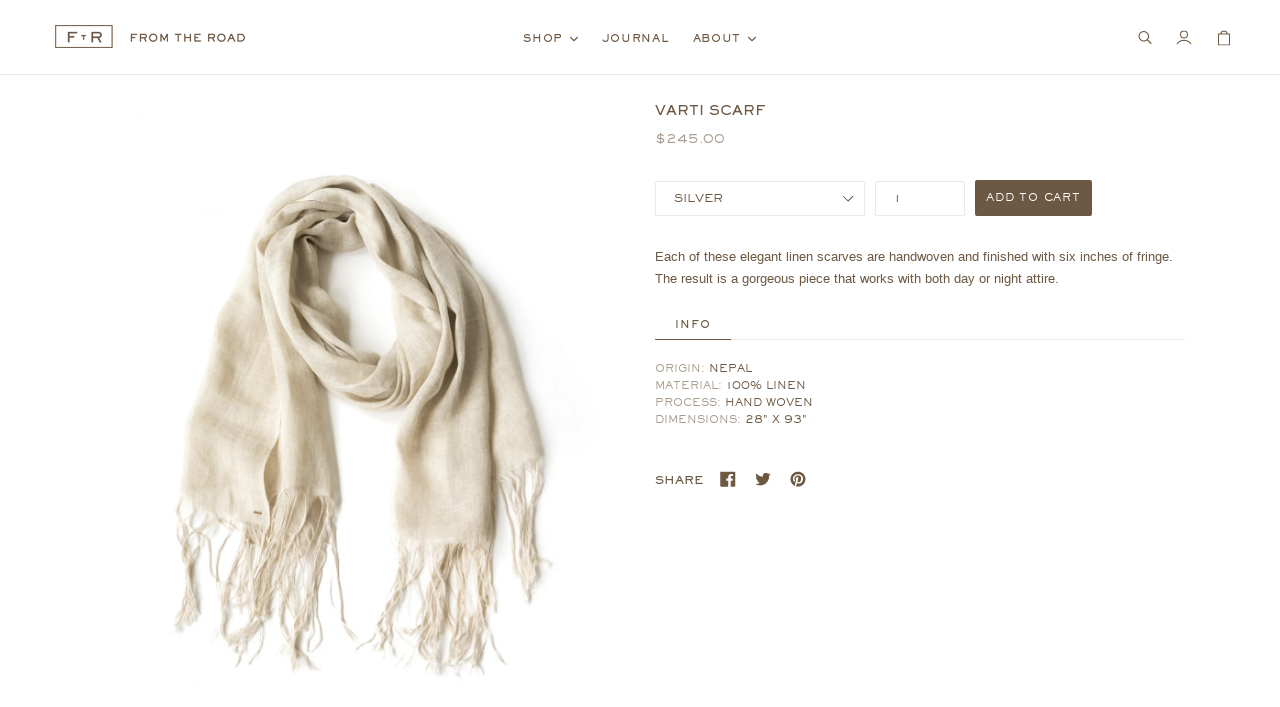

--- FILE ---
content_type: text/html; charset=utf-8
request_url: https://fromtheroad.com/collections/men/products/varti-fringed-linen-scarf-1
body_size: 19860
content:
<!doctype html>
<!--[if IE 9]> <html class="ie9 no-js" lang="en"> <![endif]-->
<!--[if (gt IE 9)|!(IE)]><!--> <html class="no-js" lang="en"> <!--<![endif]-->
<head>
  <meta charset="utf-8">
  <meta http-equiv="X-UA-Compatible" content="IE=edge,chrome=1">
  <meta name="viewport" content="width=device-width,initial-scale=1">
  <meta name="theme-color" content="#6d5843">
  <link rel="canonical" href="https://fromtheroad.com/products/varti-fringed-linen-scarf-1">

  

  
  <title>
    VARTI SCARF
    
    
    
      &ndash; FROM THE ROAD
    
  </title>

  
    <meta name="description" content="Each of these elegant linen scarves are handwoven and finished with six inches of fringe. The result is a gorgeous piece that works with both day or night attire. INFO ORIGIN: NEPAL MATERIAL: 100% LINEN PROCESS: HAND WOVEN DIMENSIONS: 28&quot; X 93&quot;">
  

  <!-- /snippets/social-meta-tags.liquid -->
<meta property="og:site_name" content="FROM THE ROAD">
<meta property="og:url" content="https://fromtheroad.com/products/varti-fringed-linen-scarf-1">
<meta property="og:title" content="VARTI SCARF">
<meta property="og:type" content="product">
<meta property="og:description" content="Each of these elegant linen scarves are handwoven and finished with six inches of fringe. The result is a gorgeous piece that works with both day or night attire. INFO ORIGIN: NEPAL MATERIAL: 100% LINEN PROCESS: HAND WOVEN DIMENSIONS: 28&quot; X 93&quot;"><meta property="og:price:amount" content="245.00">
  <meta property="og:price:currency" content="USD"><meta property="og:image" content="http://fromtheroad.com/cdn/shop/products/Varti_SC_Sand_DSC09930_1024x1024.jpg?v=1571438567"><meta property="og:image" content="http://fromtheroad.com/cdn/shop/products/Varti_SC_Denim_DSC09920_1024x1024.jpg?v=1571438567">
<meta property="og:image:secure_url" content="https://fromtheroad.com/cdn/shop/products/Varti_SC_Sand_DSC09930_1024x1024.jpg?v=1571438567"><meta property="og:image:secure_url" content="https://fromtheroad.com/cdn/shop/products/Varti_SC_Denim_DSC09920_1024x1024.jpg?v=1571438567">

<meta name="twitter:site" content="@FromTheRoad">
<meta name="twitter:card" content="summary_large_image">
<meta name="twitter:title" content="VARTI SCARF">
<meta name="twitter:description" content="Each of these elegant linen scarves are handwoven and finished with six inches of fringe. The result is a gorgeous piece that works with both day or night attire. INFO ORIGIN: NEPAL MATERIAL: 100% LINEN PROCESS: HAND WOVEN DIMENSIONS: 28&quot; X 93&quot;">
  
  
  
  <!--
/**
 * @license
 * MyFonts Webfont Build ID 3393216, 2017-05-22T10:52:27-0400
 * 
 * The fonts listed in this notice are subject to the End User License
 * Agreement(s) entered into by the website owner. All other parties are 
 * explicitly restricted from using the Licensed Webfonts(s).
 * 
 * You may obtain a valid license at the URLs below.
 * 
 * Webfont: SackersGothicStd-Heavy by Monotype 
 * URL: https://www.myfonts.com/fonts/mti/sackers-gothic/std-heavy/
 * 
 * Webfont: SackersGothicStd-Medium by Monotype 
 * URL: https://www.myfonts.com/fonts/mti/sackers-gothic/std-medium/
 * 
 * 
 * License: https://www.myfonts.com/viewlicense?type=web&buildid=3393216
 * Licensed pageviews: 250,000
 * Webfonts copyright: Copyright 1994, 2003 Monotype Imaging, Inc. All rights reserved.
 * 
 * © 2017 MyFonts Inc
*/

-->

<script type="text/javascript">
//uncomment and change this to false if you're having trouble with WOFFs
//var woffEnabled = true;
//to place your webfonts in a custom directory 
//uncomment this and set it to where your webfonts are.
//var customPath = "//fromtheroad.com/webfonts";
</script>
<!--<link rel="stylesheet" href="//fromtheroad.com/MyFontsWebfontsKit.js">-->
  <link href="//fromtheroad.com/cdn/shop/t/10/assets/MyFontsWebfontsKit.css?v=140284827175101308801497388474" rel="stylesheet" type="text/css" media="all" />
  
  <link href="//fromtheroad.com/cdn/shop/t/10/assets/theme.scss.css?v=97223197242787232361674755520" rel="stylesheet" type="text/css" media="all" />
  


  
  <!--<script type="text/javascript">
    (function() {
        var path = '//easy.myfonts.net/v2/js?sid=71673(font-family=Sackers+Gothic+Light)&sid=213537(font-family=Sackers+Gothic+Std+Light)&sid=213538(font-family=Sackers+Gothic+Std+Medium)&sid=213539(font-family=Sackers+Gothic+Std+Heavy)&key=gcvb8hl2Tb',
            protocol = ('https:' == document.location.protocol ? 'https:' : 'http:'),
            trial = document.createElement('script');
        trial.type = 'text/javascript';
        trial.async = true;
        trial.src = protocol + path;
        var head = document.getElementsByTagName("head")[0];
        head.appendChild(trial);
    })();
  </script>-->  
  
  <link href="//fromtheroad.com/cdn/shop/t/10/assets/featherlight.min.css?v=78963678887509937461497388472" rel="stylesheet" type="text/css" media="all" />
  
  <script>
    var theme = {
      strings: {
        addToCart: "Add to cart",
        soldOut: "Sold out",
        unavailable: "Unavailable",
        showMore: "Show More",
        showLess: "Show Less"
      },
      moneyFormat: "${{amount}}"
    }

    document.documentElement.className = document.documentElement.className.replace('no-js', 'js');
  </script>

  <!--[if (lte IE 9) ]><script src="//fromtheroad.com/cdn/shop/t/10/assets/match-media.min.js?v=22265819453975888031497388473" type="text/javascript"></script><![endif]-->

  

  <!--[if (gt IE 9)|!(IE)]><!--><script src="//fromtheroad.com/cdn/shop/t/10/assets/vendor.js?v=22527622717994897631497388474" defer="defer"></script><!--<![endif]-->
  <!--[if lte IE 9]><script src="//fromtheroad.com/cdn/shop/t/10/assets/vendor.js?v=22527622717994897631497388474"></script><![endif]-->

  <!--[if (gt IE 9)|!(IE)]><!--><script src="//fromtheroad.com/cdn/shop/t/10/assets/theme.js?v=77433125868727800611497388474" defer="defer"></script><!--<![endif]-->
  <!--[if lte IE 9]><script src="//fromtheroad.com/cdn/shop/t/10/assets/theme.js?v=77433125868727800611497388474"></script><![endif]-->

  <!-- "snippets/buddha-megamenu-before.liquid" was not rendered, the associated app was uninstalled -->
  <!-- "snippets/buddha-megamenu.liquid" was not rendered, the associated app was uninstalled -->
  <script>window.performance && window.performance.mark && window.performance.mark('shopify.content_for_header.start');</script><meta name="facebook-domain-verification" content="j7rcrko99tbpbwhoijiqskdfdek1av">
<meta name="facebook-domain-verification" content="de3e3x6mz0cqunkuhfzl5k58zocyk3">
<meta id="shopify-digital-wallet" name="shopify-digital-wallet" content="/1654146/digital_wallets/dialog">
<meta name="shopify-checkout-api-token" content="bd6bbffd8dd7eb3865b93a1d368b356e">
<link rel="alternate" type="application/json+oembed" href="https://fromtheroad.com/products/varti-fringed-linen-scarf-1.oembed">
<script async="async" src="/checkouts/internal/preloads.js?locale=en-US"></script>
<link rel="preconnect" href="https://shop.app" crossorigin="anonymous">
<script async="async" src="https://shop.app/checkouts/internal/preloads.js?locale=en-US&shop_id=1654146" crossorigin="anonymous"></script>
<script id="apple-pay-shop-capabilities" type="application/json">{"shopId":1654146,"countryCode":"US","currencyCode":"USD","merchantCapabilities":["supports3DS"],"merchantId":"gid:\/\/shopify\/Shop\/1654146","merchantName":"FROM THE ROAD","requiredBillingContactFields":["postalAddress","email","phone"],"requiredShippingContactFields":["postalAddress","email","phone"],"shippingType":"shipping","supportedNetworks":["visa","masterCard","amex","discover","elo","jcb"],"total":{"type":"pending","label":"FROM THE ROAD","amount":"1.00"},"shopifyPaymentsEnabled":true,"supportsSubscriptions":true}</script>
<script id="shopify-features" type="application/json">{"accessToken":"bd6bbffd8dd7eb3865b93a1d368b356e","betas":["rich-media-storefront-analytics"],"domain":"fromtheroad.com","predictiveSearch":true,"shopId":1654146,"locale":"en"}</script>
<script>var Shopify = Shopify || {};
Shopify.shop = "from-the-road.myshopify.com";
Shopify.locale = "en";
Shopify.currency = {"active":"USD","rate":"1.0"};
Shopify.country = "US";
Shopify.theme = {"name":"Custom Debut_by_Tishon","id":177223565,"schema_name":"Debut","schema_version":"1.1.2","theme_store_id":null,"role":"main"};
Shopify.theme.handle = "null";
Shopify.theme.style = {"id":null,"handle":null};
Shopify.cdnHost = "fromtheroad.com/cdn";
Shopify.routes = Shopify.routes || {};
Shopify.routes.root = "/";</script>
<script type="module">!function(o){(o.Shopify=o.Shopify||{}).modules=!0}(window);</script>
<script>!function(o){function n(){var o=[];function n(){o.push(Array.prototype.slice.apply(arguments))}return n.q=o,n}var t=o.Shopify=o.Shopify||{};t.loadFeatures=n(),t.autoloadFeatures=n()}(window);</script>
<script>
  window.ShopifyPay = window.ShopifyPay || {};
  window.ShopifyPay.apiHost = "shop.app\/pay";
  window.ShopifyPay.redirectState = null;
</script>
<script id="shop-js-analytics" type="application/json">{"pageType":"product"}</script>
<script defer="defer" async type="module" src="//fromtheroad.com/cdn/shopifycloud/shop-js/modules/v2/client.init-shop-cart-sync_BT-GjEfc.en.esm.js"></script>
<script defer="defer" async type="module" src="//fromtheroad.com/cdn/shopifycloud/shop-js/modules/v2/chunk.common_D58fp_Oc.esm.js"></script>
<script defer="defer" async type="module" src="//fromtheroad.com/cdn/shopifycloud/shop-js/modules/v2/chunk.modal_xMitdFEc.esm.js"></script>
<script type="module">
  await import("//fromtheroad.com/cdn/shopifycloud/shop-js/modules/v2/client.init-shop-cart-sync_BT-GjEfc.en.esm.js");
await import("//fromtheroad.com/cdn/shopifycloud/shop-js/modules/v2/chunk.common_D58fp_Oc.esm.js");
await import("//fromtheroad.com/cdn/shopifycloud/shop-js/modules/v2/chunk.modal_xMitdFEc.esm.js");

  window.Shopify.SignInWithShop?.initShopCartSync?.({"fedCMEnabled":true,"windoidEnabled":true});

</script>
<script>
  window.Shopify = window.Shopify || {};
  if (!window.Shopify.featureAssets) window.Shopify.featureAssets = {};
  window.Shopify.featureAssets['shop-js'] = {"shop-cart-sync":["modules/v2/client.shop-cart-sync_DZOKe7Ll.en.esm.js","modules/v2/chunk.common_D58fp_Oc.esm.js","modules/v2/chunk.modal_xMitdFEc.esm.js"],"init-fed-cm":["modules/v2/client.init-fed-cm_B6oLuCjv.en.esm.js","modules/v2/chunk.common_D58fp_Oc.esm.js","modules/v2/chunk.modal_xMitdFEc.esm.js"],"shop-cash-offers":["modules/v2/client.shop-cash-offers_D2sdYoxE.en.esm.js","modules/v2/chunk.common_D58fp_Oc.esm.js","modules/v2/chunk.modal_xMitdFEc.esm.js"],"shop-login-button":["modules/v2/client.shop-login-button_QeVjl5Y3.en.esm.js","modules/v2/chunk.common_D58fp_Oc.esm.js","modules/v2/chunk.modal_xMitdFEc.esm.js"],"pay-button":["modules/v2/client.pay-button_DXTOsIq6.en.esm.js","modules/v2/chunk.common_D58fp_Oc.esm.js","modules/v2/chunk.modal_xMitdFEc.esm.js"],"shop-button":["modules/v2/client.shop-button_DQZHx9pm.en.esm.js","modules/v2/chunk.common_D58fp_Oc.esm.js","modules/v2/chunk.modal_xMitdFEc.esm.js"],"avatar":["modules/v2/client.avatar_BTnouDA3.en.esm.js"],"init-windoid":["modules/v2/client.init-windoid_CR1B-cfM.en.esm.js","modules/v2/chunk.common_D58fp_Oc.esm.js","modules/v2/chunk.modal_xMitdFEc.esm.js"],"init-shop-for-new-customer-accounts":["modules/v2/client.init-shop-for-new-customer-accounts_C_vY_xzh.en.esm.js","modules/v2/client.shop-login-button_QeVjl5Y3.en.esm.js","modules/v2/chunk.common_D58fp_Oc.esm.js","modules/v2/chunk.modal_xMitdFEc.esm.js"],"init-shop-email-lookup-coordinator":["modules/v2/client.init-shop-email-lookup-coordinator_BI7n9ZSv.en.esm.js","modules/v2/chunk.common_D58fp_Oc.esm.js","modules/v2/chunk.modal_xMitdFEc.esm.js"],"init-shop-cart-sync":["modules/v2/client.init-shop-cart-sync_BT-GjEfc.en.esm.js","modules/v2/chunk.common_D58fp_Oc.esm.js","modules/v2/chunk.modal_xMitdFEc.esm.js"],"shop-toast-manager":["modules/v2/client.shop-toast-manager_DiYdP3xc.en.esm.js","modules/v2/chunk.common_D58fp_Oc.esm.js","modules/v2/chunk.modal_xMitdFEc.esm.js"],"init-customer-accounts":["modules/v2/client.init-customer-accounts_D9ZNqS-Q.en.esm.js","modules/v2/client.shop-login-button_QeVjl5Y3.en.esm.js","modules/v2/chunk.common_D58fp_Oc.esm.js","modules/v2/chunk.modal_xMitdFEc.esm.js"],"init-customer-accounts-sign-up":["modules/v2/client.init-customer-accounts-sign-up_iGw4briv.en.esm.js","modules/v2/client.shop-login-button_QeVjl5Y3.en.esm.js","modules/v2/chunk.common_D58fp_Oc.esm.js","modules/v2/chunk.modal_xMitdFEc.esm.js"],"shop-follow-button":["modules/v2/client.shop-follow-button_CqMgW2wH.en.esm.js","modules/v2/chunk.common_D58fp_Oc.esm.js","modules/v2/chunk.modal_xMitdFEc.esm.js"],"checkout-modal":["modules/v2/client.checkout-modal_xHeaAweL.en.esm.js","modules/v2/chunk.common_D58fp_Oc.esm.js","modules/v2/chunk.modal_xMitdFEc.esm.js"],"shop-login":["modules/v2/client.shop-login_D91U-Q7h.en.esm.js","modules/v2/chunk.common_D58fp_Oc.esm.js","modules/v2/chunk.modal_xMitdFEc.esm.js"],"lead-capture":["modules/v2/client.lead-capture_BJmE1dJe.en.esm.js","modules/v2/chunk.common_D58fp_Oc.esm.js","modules/v2/chunk.modal_xMitdFEc.esm.js"],"payment-terms":["modules/v2/client.payment-terms_Ci9AEqFq.en.esm.js","modules/v2/chunk.common_D58fp_Oc.esm.js","modules/v2/chunk.modal_xMitdFEc.esm.js"]};
</script>
<script>(function() {
  var isLoaded = false;
  function asyncLoad() {
    if (isLoaded) return;
    isLoaded = true;
    var urls = ["\/\/shopify.privy.com\/widget.js?shop=from-the-road.myshopify.com","https:\/\/chimpstatic.com\/mcjs-connected\/js\/users\/1521a8a9b6282569f2bd46a0f\/5df399b35b1dc0eb2e863a13d.js?shop=from-the-road.myshopify.com","https:\/\/chimpstatic.com\/mcjs-connected\/js\/users\/1521a8a9b6282569f2bd46a0f\/283de2a727d52eedc4d19274e.js?shop=from-the-road.myshopify.com"];
    for (var i = 0; i < urls.length; i++) {
      var s = document.createElement('script');
      s.type = 'text/javascript';
      s.async = true;
      s.src = urls[i];
      var x = document.getElementsByTagName('script')[0];
      x.parentNode.insertBefore(s, x);
    }
  };
  if(window.attachEvent) {
    window.attachEvent('onload', asyncLoad);
  } else {
    window.addEventListener('load', asyncLoad, false);
  }
})();</script>
<script id="__st">var __st={"a":1654146,"offset":-18000,"reqid":"175541ca-c9e0-4d7a-81a9-c453b858fddd-1769273401","pageurl":"fromtheroad.com\/collections\/men\/products\/varti-fringed-linen-scarf-1","u":"9093c0d974d1","p":"product","rtyp":"product","rid":5292480193};</script>
<script>window.ShopifyPaypalV4VisibilityTracking = true;</script>
<script id="captcha-bootstrap">!function(){'use strict';const t='contact',e='account',n='new_comment',o=[[t,t],['blogs',n],['comments',n],[t,'customer']],c=[[e,'customer_login'],[e,'guest_login'],[e,'recover_customer_password'],[e,'create_customer']],r=t=>t.map((([t,e])=>`form[action*='/${t}']:not([data-nocaptcha='true']) input[name='form_type'][value='${e}']`)).join(','),a=t=>()=>t?[...document.querySelectorAll(t)].map((t=>t.form)):[];function s(){const t=[...o],e=r(t);return a(e)}const i='password',u='form_key',d=['recaptcha-v3-token','g-recaptcha-response','h-captcha-response',i],f=()=>{try{return window.sessionStorage}catch{return}},m='__shopify_v',_=t=>t.elements[u];function p(t,e,n=!1){try{const o=window.sessionStorage,c=JSON.parse(o.getItem(e)),{data:r}=function(t){const{data:e,action:n}=t;return t[m]||n?{data:e,action:n}:{data:t,action:n}}(c);for(const[e,n]of Object.entries(r))t.elements[e]&&(t.elements[e].value=n);n&&o.removeItem(e)}catch(o){console.error('form repopulation failed',{error:o})}}const l='form_type',E='cptcha';function T(t){t.dataset[E]=!0}const w=window,h=w.document,L='Shopify',v='ce_forms',y='captcha';let A=!1;((t,e)=>{const n=(g='f06e6c50-85a8-45c8-87d0-21a2b65856fe',I='https://cdn.shopify.com/shopifycloud/storefront-forms-hcaptcha/ce_storefront_forms_captcha_hcaptcha.v1.5.2.iife.js',D={infoText:'Protected by hCaptcha',privacyText:'Privacy',termsText:'Terms'},(t,e,n)=>{const o=w[L][v],c=o.bindForm;if(c)return c(t,g,e,D).then(n);var r;o.q.push([[t,g,e,D],n]),r=I,A||(h.body.append(Object.assign(h.createElement('script'),{id:'captcha-provider',async:!0,src:r})),A=!0)});var g,I,D;w[L]=w[L]||{},w[L][v]=w[L][v]||{},w[L][v].q=[],w[L][y]=w[L][y]||{},w[L][y].protect=function(t,e){n(t,void 0,e),T(t)},Object.freeze(w[L][y]),function(t,e,n,w,h,L){const[v,y,A,g]=function(t,e,n){const i=e?o:[],u=t?c:[],d=[...i,...u],f=r(d),m=r(i),_=r(d.filter((([t,e])=>n.includes(e))));return[a(f),a(m),a(_),s()]}(w,h,L),I=t=>{const e=t.target;return e instanceof HTMLFormElement?e:e&&e.form},D=t=>v().includes(t);t.addEventListener('submit',(t=>{const e=I(t);if(!e)return;const n=D(e)&&!e.dataset.hcaptchaBound&&!e.dataset.recaptchaBound,o=_(e),c=g().includes(e)&&(!o||!o.value);(n||c)&&t.preventDefault(),c&&!n&&(function(t){try{if(!f())return;!function(t){const e=f();if(!e)return;const n=_(t);if(!n)return;const o=n.value;o&&e.removeItem(o)}(t);const e=Array.from(Array(32),(()=>Math.random().toString(36)[2])).join('');!function(t,e){_(t)||t.append(Object.assign(document.createElement('input'),{type:'hidden',name:u})),t.elements[u].value=e}(t,e),function(t,e){const n=f();if(!n)return;const o=[...t.querySelectorAll(`input[type='${i}']`)].map((({name:t})=>t)),c=[...d,...o],r={};for(const[a,s]of new FormData(t).entries())c.includes(a)||(r[a]=s);n.setItem(e,JSON.stringify({[m]:1,action:t.action,data:r}))}(t,e)}catch(e){console.error('failed to persist form',e)}}(e),e.submit())}));const S=(t,e)=>{t&&!t.dataset[E]&&(n(t,e.some((e=>e===t))),T(t))};for(const o of['focusin','change'])t.addEventListener(o,(t=>{const e=I(t);D(e)&&S(e,y())}));const B=e.get('form_key'),M=e.get(l),P=B&&M;t.addEventListener('DOMContentLoaded',(()=>{const t=y();if(P)for(const e of t)e.elements[l].value===M&&p(e,B);[...new Set([...A(),...v().filter((t=>'true'===t.dataset.shopifyCaptcha))])].forEach((e=>S(e,t)))}))}(h,new URLSearchParams(w.location.search),n,t,e,['guest_login'])})(!0,!0)}();</script>
<script integrity="sha256-4kQ18oKyAcykRKYeNunJcIwy7WH5gtpwJnB7kiuLZ1E=" data-source-attribution="shopify.loadfeatures" defer="defer" src="//fromtheroad.com/cdn/shopifycloud/storefront/assets/storefront/load_feature-a0a9edcb.js" crossorigin="anonymous"></script>
<script crossorigin="anonymous" defer="defer" src="//fromtheroad.com/cdn/shopifycloud/storefront/assets/shopify_pay/storefront-65b4c6d7.js?v=20250812"></script>
<script data-source-attribution="shopify.dynamic_checkout.dynamic.init">var Shopify=Shopify||{};Shopify.PaymentButton=Shopify.PaymentButton||{isStorefrontPortableWallets:!0,init:function(){window.Shopify.PaymentButton.init=function(){};var t=document.createElement("script");t.src="https://fromtheroad.com/cdn/shopifycloud/portable-wallets/latest/portable-wallets.en.js",t.type="module",document.head.appendChild(t)}};
</script>
<script data-source-attribution="shopify.dynamic_checkout.buyer_consent">
  function portableWalletsHideBuyerConsent(e){var t=document.getElementById("shopify-buyer-consent"),n=document.getElementById("shopify-subscription-policy-button");t&&n&&(t.classList.add("hidden"),t.setAttribute("aria-hidden","true"),n.removeEventListener("click",e))}function portableWalletsShowBuyerConsent(e){var t=document.getElementById("shopify-buyer-consent"),n=document.getElementById("shopify-subscription-policy-button");t&&n&&(t.classList.remove("hidden"),t.removeAttribute("aria-hidden"),n.addEventListener("click",e))}window.Shopify?.PaymentButton&&(window.Shopify.PaymentButton.hideBuyerConsent=portableWalletsHideBuyerConsent,window.Shopify.PaymentButton.showBuyerConsent=portableWalletsShowBuyerConsent);
</script>
<script data-source-attribution="shopify.dynamic_checkout.cart.bootstrap">document.addEventListener("DOMContentLoaded",(function(){function t(){return document.querySelector("shopify-accelerated-checkout-cart, shopify-accelerated-checkout")}if(t())Shopify.PaymentButton.init();else{new MutationObserver((function(e,n){t()&&(Shopify.PaymentButton.init(),n.disconnect())})).observe(document.body,{childList:!0,subtree:!0})}}));
</script>
<link id="shopify-accelerated-checkout-styles" rel="stylesheet" media="screen" href="https://fromtheroad.com/cdn/shopifycloud/portable-wallets/latest/accelerated-checkout-backwards-compat.css" crossorigin="anonymous">
<style id="shopify-accelerated-checkout-cart">
        #shopify-buyer-consent {
  margin-top: 1em;
  display: inline-block;
  width: 100%;
}

#shopify-buyer-consent.hidden {
  display: none;
}

#shopify-subscription-policy-button {
  background: none;
  border: none;
  padding: 0;
  text-decoration: underline;
  font-size: inherit;
  cursor: pointer;
}

#shopify-subscription-policy-button::before {
  box-shadow: none;
}

      </style>

<script>window.performance && window.performance.mark && window.performance.mark('shopify.content_for_header.end');</script>
  
  <link href="//fromtheroad.com/cdn/shop/t/10/assets/custom.css?v=154414881855204404541498057382" rel="stylesheet" type="text/css" media="all" />
  
  
<link href="https://monorail-edge.shopifysvc.com" rel="dns-prefetch">
<script>(function(){if ("sendBeacon" in navigator && "performance" in window) {try {var session_token_from_headers = performance.getEntriesByType('navigation')[0].serverTiming.find(x => x.name == '_s').description;} catch {var session_token_from_headers = undefined;}var session_cookie_matches = document.cookie.match(/_shopify_s=([^;]*)/);var session_token_from_cookie = session_cookie_matches && session_cookie_matches.length === 2 ? session_cookie_matches[1] : "";var session_token = session_token_from_headers || session_token_from_cookie || "";function handle_abandonment_event(e) {var entries = performance.getEntries().filter(function(entry) {return /monorail-edge.shopifysvc.com/.test(entry.name);});if (!window.abandonment_tracked && entries.length === 0) {window.abandonment_tracked = true;var currentMs = Date.now();var navigation_start = performance.timing.navigationStart;var payload = {shop_id: 1654146,url: window.location.href,navigation_start,duration: currentMs - navigation_start,session_token,page_type: "product"};window.navigator.sendBeacon("https://monorail-edge.shopifysvc.com/v1/produce", JSON.stringify({schema_id: "online_store_buyer_site_abandonment/1.1",payload: payload,metadata: {event_created_at_ms: currentMs,event_sent_at_ms: currentMs}}));}}window.addEventListener('pagehide', handle_abandonment_event);}}());</script>
<script id="web-pixels-manager-setup">(function e(e,d,r,n,o){if(void 0===o&&(o={}),!Boolean(null===(a=null===(i=window.Shopify)||void 0===i?void 0:i.analytics)||void 0===a?void 0:a.replayQueue)){var i,a;window.Shopify=window.Shopify||{};var t=window.Shopify;t.analytics=t.analytics||{};var s=t.analytics;s.replayQueue=[],s.publish=function(e,d,r){return s.replayQueue.push([e,d,r]),!0};try{self.performance.mark("wpm:start")}catch(e){}var l=function(){var e={modern:/Edge?\/(1{2}[4-9]|1[2-9]\d|[2-9]\d{2}|\d{4,})\.\d+(\.\d+|)|Firefox\/(1{2}[4-9]|1[2-9]\d|[2-9]\d{2}|\d{4,})\.\d+(\.\d+|)|Chrom(ium|e)\/(9{2}|\d{3,})\.\d+(\.\d+|)|(Maci|X1{2}).+ Version\/(15\.\d+|(1[6-9]|[2-9]\d|\d{3,})\.\d+)([,.]\d+|)( \(\w+\)|)( Mobile\/\w+|) Safari\/|Chrome.+OPR\/(9{2}|\d{3,})\.\d+\.\d+|(CPU[ +]OS|iPhone[ +]OS|CPU[ +]iPhone|CPU IPhone OS|CPU iPad OS)[ +]+(15[._]\d+|(1[6-9]|[2-9]\d|\d{3,})[._]\d+)([._]\d+|)|Android:?[ /-](13[3-9]|1[4-9]\d|[2-9]\d{2}|\d{4,})(\.\d+|)(\.\d+|)|Android.+Firefox\/(13[5-9]|1[4-9]\d|[2-9]\d{2}|\d{4,})\.\d+(\.\d+|)|Android.+Chrom(ium|e)\/(13[3-9]|1[4-9]\d|[2-9]\d{2}|\d{4,})\.\d+(\.\d+|)|SamsungBrowser\/([2-9]\d|\d{3,})\.\d+/,legacy:/Edge?\/(1[6-9]|[2-9]\d|\d{3,})\.\d+(\.\d+|)|Firefox\/(5[4-9]|[6-9]\d|\d{3,})\.\d+(\.\d+|)|Chrom(ium|e)\/(5[1-9]|[6-9]\d|\d{3,})\.\d+(\.\d+|)([\d.]+$|.*Safari\/(?![\d.]+ Edge\/[\d.]+$))|(Maci|X1{2}).+ Version\/(10\.\d+|(1[1-9]|[2-9]\d|\d{3,})\.\d+)([,.]\d+|)( \(\w+\)|)( Mobile\/\w+|) Safari\/|Chrome.+OPR\/(3[89]|[4-9]\d|\d{3,})\.\d+\.\d+|(CPU[ +]OS|iPhone[ +]OS|CPU[ +]iPhone|CPU IPhone OS|CPU iPad OS)[ +]+(10[._]\d+|(1[1-9]|[2-9]\d|\d{3,})[._]\d+)([._]\d+|)|Android:?[ /-](13[3-9]|1[4-9]\d|[2-9]\d{2}|\d{4,})(\.\d+|)(\.\d+|)|Mobile Safari.+OPR\/([89]\d|\d{3,})\.\d+\.\d+|Android.+Firefox\/(13[5-9]|1[4-9]\d|[2-9]\d{2}|\d{4,})\.\d+(\.\d+|)|Android.+Chrom(ium|e)\/(13[3-9]|1[4-9]\d|[2-9]\d{2}|\d{4,})\.\d+(\.\d+|)|Android.+(UC? ?Browser|UCWEB|U3)[ /]?(15\.([5-9]|\d{2,})|(1[6-9]|[2-9]\d|\d{3,})\.\d+)\.\d+|SamsungBrowser\/(5\.\d+|([6-9]|\d{2,})\.\d+)|Android.+MQ{2}Browser\/(14(\.(9|\d{2,})|)|(1[5-9]|[2-9]\d|\d{3,})(\.\d+|))(\.\d+|)|K[Aa][Ii]OS\/(3\.\d+|([4-9]|\d{2,})\.\d+)(\.\d+|)/},d=e.modern,r=e.legacy,n=navigator.userAgent;return n.match(d)?"modern":n.match(r)?"legacy":"unknown"}(),u="modern"===l?"modern":"legacy",c=(null!=n?n:{modern:"",legacy:""})[u],f=function(e){return[e.baseUrl,"/wpm","/b",e.hashVersion,"modern"===e.buildTarget?"m":"l",".js"].join("")}({baseUrl:d,hashVersion:r,buildTarget:u}),m=function(e){var d=e.version,r=e.bundleTarget,n=e.surface,o=e.pageUrl,i=e.monorailEndpoint;return{emit:function(e){var a=e.status,t=e.errorMsg,s=(new Date).getTime(),l=JSON.stringify({metadata:{event_sent_at_ms:s},events:[{schema_id:"web_pixels_manager_load/3.1",payload:{version:d,bundle_target:r,page_url:o,status:a,surface:n,error_msg:t},metadata:{event_created_at_ms:s}}]});if(!i)return console&&console.warn&&console.warn("[Web Pixels Manager] No Monorail endpoint provided, skipping logging."),!1;try{return self.navigator.sendBeacon.bind(self.navigator)(i,l)}catch(e){}var u=new XMLHttpRequest;try{return u.open("POST",i,!0),u.setRequestHeader("Content-Type","text/plain"),u.send(l),!0}catch(e){return console&&console.warn&&console.warn("[Web Pixels Manager] Got an unhandled error while logging to Monorail."),!1}}}}({version:r,bundleTarget:l,surface:e.surface,pageUrl:self.location.href,monorailEndpoint:e.monorailEndpoint});try{o.browserTarget=l,function(e){var d=e.src,r=e.async,n=void 0===r||r,o=e.onload,i=e.onerror,a=e.sri,t=e.scriptDataAttributes,s=void 0===t?{}:t,l=document.createElement("script"),u=document.querySelector("head"),c=document.querySelector("body");if(l.async=n,l.src=d,a&&(l.integrity=a,l.crossOrigin="anonymous"),s)for(var f in s)if(Object.prototype.hasOwnProperty.call(s,f))try{l.dataset[f]=s[f]}catch(e){}if(o&&l.addEventListener("load",o),i&&l.addEventListener("error",i),u)u.appendChild(l);else{if(!c)throw new Error("Did not find a head or body element to append the script");c.appendChild(l)}}({src:f,async:!0,onload:function(){if(!function(){var e,d;return Boolean(null===(d=null===(e=window.Shopify)||void 0===e?void 0:e.analytics)||void 0===d?void 0:d.initialized)}()){var d=window.webPixelsManager.init(e)||void 0;if(d){var r=window.Shopify.analytics;r.replayQueue.forEach((function(e){var r=e[0],n=e[1],o=e[2];d.publishCustomEvent(r,n,o)})),r.replayQueue=[],r.publish=d.publishCustomEvent,r.visitor=d.visitor,r.initialized=!0}}},onerror:function(){return m.emit({status:"failed",errorMsg:"".concat(f," has failed to load")})},sri:function(e){var d=/^sha384-[A-Za-z0-9+/=]+$/;return"string"==typeof e&&d.test(e)}(c)?c:"",scriptDataAttributes:o}),m.emit({status:"loading"})}catch(e){m.emit({status:"failed",errorMsg:(null==e?void 0:e.message)||"Unknown error"})}}})({shopId: 1654146,storefrontBaseUrl: "https://fromtheroad.com",extensionsBaseUrl: "https://extensions.shopifycdn.com/cdn/shopifycloud/web-pixels-manager",monorailEndpoint: "https://monorail-edge.shopifysvc.com/unstable/produce_batch",surface: "storefront-renderer",enabledBetaFlags: ["2dca8a86"],webPixelsConfigList: [{"id":"shopify-app-pixel","configuration":"{}","eventPayloadVersion":"v1","runtimeContext":"STRICT","scriptVersion":"0450","apiClientId":"shopify-pixel","type":"APP","privacyPurposes":["ANALYTICS","MARKETING"]},{"id":"shopify-custom-pixel","eventPayloadVersion":"v1","runtimeContext":"LAX","scriptVersion":"0450","apiClientId":"shopify-pixel","type":"CUSTOM","privacyPurposes":["ANALYTICS","MARKETING"]}],isMerchantRequest: false,initData: {"shop":{"name":"FROM THE ROAD","paymentSettings":{"currencyCode":"USD"},"myshopifyDomain":"from-the-road.myshopify.com","countryCode":"US","storefrontUrl":"https:\/\/fromtheroad.com"},"customer":null,"cart":null,"checkout":null,"productVariants":[{"price":{"amount":245.0,"currencyCode":"USD"},"product":{"title":"VARTI SCARF","vendor":"FROM: NEPAL","id":"5292480193","untranslatedTitle":"VARTI SCARF","url":"\/products\/varti-fringed-linen-scarf-1","type":"SCARF"},"id":"16346757633","image":{"src":"\/\/fromtheroad.com\/cdn\/shop\/products\/Varti_SC_Sand_DSC09930.jpg?v=1571438567"},"sku":"GC-SC03162B-SAN","title":"Sand","untranslatedTitle":"Sand"},{"price":{"amount":245.0,"currencyCode":"USD"},"product":{"title":"VARTI SCARF","vendor":"FROM: NEPAL","id":"5292480193","untranslatedTitle":"VARTI SCARF","url":"\/products\/varti-fringed-linen-scarf-1","type":"SCARF"},"id":"36348888589","image":{"src":"\/\/fromtheroad.com\/cdn\/shop\/products\/Varti_SC_Sand_DSC09930.jpg?v=1571438567"},"sku":"GC-SC03162B-BLU","title":"Blush","untranslatedTitle":"Blush"},{"price":{"amount":245.0,"currencyCode":"USD"},"product":{"title":"VARTI SCARF","vendor":"FROM: NEPAL","id":"5292480193","untranslatedTitle":"VARTI SCARF","url":"\/products\/varti-fringed-linen-scarf-1","type":"SCARF"},"id":"16346757441","image":{"src":"\/\/fromtheroad.com\/cdn\/shop\/products\/Varti_SC_Denim_DSC09920.jpg?v=1571438567"},"sku":"GC-SC03162B-DEN","title":"Denim","untranslatedTitle":"Denim"},{"price":{"amount":245.0,"currencyCode":"USD"},"product":{"title":"VARTI SCARF","vendor":"FROM: NEPAL","id":"5292480193","untranslatedTitle":"VARTI SCARF","url":"\/products\/varti-fringed-linen-scarf-1","type":"SCARF"},"id":"2947298066472","image":{"src":"\/\/fromtheroad.com\/cdn\/shop\/products\/Varti_SC_Sand_DSC09930.jpg?v=1571438567"},"sku":"GC-SC03162B-BLA","title":"Black","untranslatedTitle":"Black"},{"price":{"amount":245.0,"currencyCode":"USD"},"product":{"title":"VARTI SCARF","vendor":"FROM: NEPAL","id":"5292480193","untranslatedTitle":"VARTI SCARF","url":"\/products\/varti-fringed-linen-scarf-1","type":"SCARF"},"id":"2947299508264","image":{"src":"\/\/fromtheroad.com\/cdn\/shop\/products\/Varti_SC_Sand_DSC09930.jpg?v=1571438567"},"sku":"GC-SC03162B-SIL","title":"Silver","untranslatedTitle":"Silver"},{"price":{"amount":245.0,"currencyCode":"USD"},"product":{"title":"VARTI SCARF","vendor":"FROM: NEPAL","id":"5292480193","untranslatedTitle":"VARTI SCARF","url":"\/products\/varti-fringed-linen-scarf-1","type":"SCARF"},"id":"8122978795614","image":{"src":"\/\/fromtheroad.com\/cdn\/shop\/products\/Varti_SC_Sand_DSC09930.jpg?v=1571438567"},"sku":"GC-SC03162B-GOL","title":"Gold","untranslatedTitle":"Gold"}],"purchasingCompany":null},},"https://fromtheroad.com/cdn","fcfee988w5aeb613cpc8e4bc33m6693e112",{"modern":"","legacy":""},{"shopId":"1654146","storefrontBaseUrl":"https:\/\/fromtheroad.com","extensionBaseUrl":"https:\/\/extensions.shopifycdn.com\/cdn\/shopifycloud\/web-pixels-manager","surface":"storefront-renderer","enabledBetaFlags":"[\"2dca8a86\"]","isMerchantRequest":"false","hashVersion":"fcfee988w5aeb613cpc8e4bc33m6693e112","publish":"custom","events":"[[\"page_viewed\",{}],[\"product_viewed\",{\"productVariant\":{\"price\":{\"amount\":245.0,\"currencyCode\":\"USD\"},\"product\":{\"title\":\"VARTI SCARF\",\"vendor\":\"FROM: NEPAL\",\"id\":\"5292480193\",\"untranslatedTitle\":\"VARTI SCARF\",\"url\":\"\/products\/varti-fringed-linen-scarf-1\",\"type\":\"SCARF\"},\"id\":\"2947299508264\",\"image\":{\"src\":\"\/\/fromtheroad.com\/cdn\/shop\/products\/Varti_SC_Sand_DSC09930.jpg?v=1571438567\"},\"sku\":\"GC-SC03162B-SIL\",\"title\":\"Silver\",\"untranslatedTitle\":\"Silver\"}}]]"});</script><script>
  window.ShopifyAnalytics = window.ShopifyAnalytics || {};
  window.ShopifyAnalytics.meta = window.ShopifyAnalytics.meta || {};
  window.ShopifyAnalytics.meta.currency = 'USD';
  var meta = {"product":{"id":5292480193,"gid":"gid:\/\/shopify\/Product\/5292480193","vendor":"FROM: NEPAL","type":"SCARF","handle":"varti-fringed-linen-scarf-1","variants":[{"id":16346757633,"price":24500,"name":"VARTI SCARF - Sand","public_title":"Sand","sku":"GC-SC03162B-SAN"},{"id":36348888589,"price":24500,"name":"VARTI SCARF - Blush","public_title":"Blush","sku":"GC-SC03162B-BLU"},{"id":16346757441,"price":24500,"name":"VARTI SCARF - Denim","public_title":"Denim","sku":"GC-SC03162B-DEN"},{"id":2947298066472,"price":24500,"name":"VARTI SCARF - Black","public_title":"Black","sku":"GC-SC03162B-BLA"},{"id":2947299508264,"price":24500,"name":"VARTI SCARF - Silver","public_title":"Silver","sku":"GC-SC03162B-SIL"},{"id":8122978795614,"price":24500,"name":"VARTI SCARF - Gold","public_title":"Gold","sku":"GC-SC03162B-GOL"}],"remote":false},"page":{"pageType":"product","resourceType":"product","resourceId":5292480193,"requestId":"175541ca-c9e0-4d7a-81a9-c453b858fddd-1769273401"}};
  for (var attr in meta) {
    window.ShopifyAnalytics.meta[attr] = meta[attr];
  }
</script>
<script class="analytics">
  (function () {
    var customDocumentWrite = function(content) {
      var jquery = null;

      if (window.jQuery) {
        jquery = window.jQuery;
      } else if (window.Checkout && window.Checkout.$) {
        jquery = window.Checkout.$;
      }

      if (jquery) {
        jquery('body').append(content);
      }
    };

    var hasLoggedConversion = function(token) {
      if (token) {
        return document.cookie.indexOf('loggedConversion=' + token) !== -1;
      }
      return false;
    }

    var setCookieIfConversion = function(token) {
      if (token) {
        var twoMonthsFromNow = new Date(Date.now());
        twoMonthsFromNow.setMonth(twoMonthsFromNow.getMonth() + 2);

        document.cookie = 'loggedConversion=' + token + '; expires=' + twoMonthsFromNow;
      }
    }

    var trekkie = window.ShopifyAnalytics.lib = window.trekkie = window.trekkie || [];
    if (trekkie.integrations) {
      return;
    }
    trekkie.methods = [
      'identify',
      'page',
      'ready',
      'track',
      'trackForm',
      'trackLink'
    ];
    trekkie.factory = function(method) {
      return function() {
        var args = Array.prototype.slice.call(arguments);
        args.unshift(method);
        trekkie.push(args);
        return trekkie;
      };
    };
    for (var i = 0; i < trekkie.methods.length; i++) {
      var key = trekkie.methods[i];
      trekkie[key] = trekkie.factory(key);
    }
    trekkie.load = function(config) {
      trekkie.config = config || {};
      trekkie.config.initialDocumentCookie = document.cookie;
      var first = document.getElementsByTagName('script')[0];
      var script = document.createElement('script');
      script.type = 'text/javascript';
      script.onerror = function(e) {
        var scriptFallback = document.createElement('script');
        scriptFallback.type = 'text/javascript';
        scriptFallback.onerror = function(error) {
                var Monorail = {
      produce: function produce(monorailDomain, schemaId, payload) {
        var currentMs = new Date().getTime();
        var event = {
          schema_id: schemaId,
          payload: payload,
          metadata: {
            event_created_at_ms: currentMs,
            event_sent_at_ms: currentMs
          }
        };
        return Monorail.sendRequest("https://" + monorailDomain + "/v1/produce", JSON.stringify(event));
      },
      sendRequest: function sendRequest(endpointUrl, payload) {
        // Try the sendBeacon API
        if (window && window.navigator && typeof window.navigator.sendBeacon === 'function' && typeof window.Blob === 'function' && !Monorail.isIos12()) {
          var blobData = new window.Blob([payload], {
            type: 'text/plain'
          });

          if (window.navigator.sendBeacon(endpointUrl, blobData)) {
            return true;
          } // sendBeacon was not successful

        } // XHR beacon

        var xhr = new XMLHttpRequest();

        try {
          xhr.open('POST', endpointUrl);
          xhr.setRequestHeader('Content-Type', 'text/plain');
          xhr.send(payload);
        } catch (e) {
          console.log(e);
        }

        return false;
      },
      isIos12: function isIos12() {
        return window.navigator.userAgent.lastIndexOf('iPhone; CPU iPhone OS 12_') !== -1 || window.navigator.userAgent.lastIndexOf('iPad; CPU OS 12_') !== -1;
      }
    };
    Monorail.produce('monorail-edge.shopifysvc.com',
      'trekkie_storefront_load_errors/1.1',
      {shop_id: 1654146,
      theme_id: 177223565,
      app_name: "storefront",
      context_url: window.location.href,
      source_url: "//fromtheroad.com/cdn/s/trekkie.storefront.8d95595f799fbf7e1d32231b9a28fd43b70c67d3.min.js"});

        };
        scriptFallback.async = true;
        scriptFallback.src = '//fromtheroad.com/cdn/s/trekkie.storefront.8d95595f799fbf7e1d32231b9a28fd43b70c67d3.min.js';
        first.parentNode.insertBefore(scriptFallback, first);
      };
      script.async = true;
      script.src = '//fromtheroad.com/cdn/s/trekkie.storefront.8d95595f799fbf7e1d32231b9a28fd43b70c67d3.min.js';
      first.parentNode.insertBefore(script, first);
    };
    trekkie.load(
      {"Trekkie":{"appName":"storefront","development":false,"defaultAttributes":{"shopId":1654146,"isMerchantRequest":null,"themeId":177223565,"themeCityHash":"15721772369036230449","contentLanguage":"en","currency":"USD","eventMetadataId":"be1f4311-081d-4d55-8f20-7b38af22192c"},"isServerSideCookieWritingEnabled":true,"monorailRegion":"shop_domain","enabledBetaFlags":["65f19447"]},"Session Attribution":{},"S2S":{"facebookCapiEnabled":false,"source":"trekkie-storefront-renderer","apiClientId":580111}}
    );

    var loaded = false;
    trekkie.ready(function() {
      if (loaded) return;
      loaded = true;

      window.ShopifyAnalytics.lib = window.trekkie;

      var originalDocumentWrite = document.write;
      document.write = customDocumentWrite;
      try { window.ShopifyAnalytics.merchantGoogleAnalytics.call(this); } catch(error) {};
      document.write = originalDocumentWrite;

      window.ShopifyAnalytics.lib.page(null,{"pageType":"product","resourceType":"product","resourceId":5292480193,"requestId":"175541ca-c9e0-4d7a-81a9-c453b858fddd-1769273401","shopifyEmitted":true});

      var match = window.location.pathname.match(/checkouts\/(.+)\/(thank_you|post_purchase)/)
      var token = match? match[1]: undefined;
      if (!hasLoggedConversion(token)) {
        setCookieIfConversion(token);
        window.ShopifyAnalytics.lib.track("Viewed Product",{"currency":"USD","variantId":16346757633,"productId":5292480193,"productGid":"gid:\/\/shopify\/Product\/5292480193","name":"VARTI SCARF - Sand","price":"245.00","sku":"GC-SC03162B-SAN","brand":"FROM: NEPAL","variant":"Sand","category":"SCARF","nonInteraction":true,"remote":false},undefined,undefined,{"shopifyEmitted":true});
      window.ShopifyAnalytics.lib.track("monorail:\/\/trekkie_storefront_viewed_product\/1.1",{"currency":"USD","variantId":16346757633,"productId":5292480193,"productGid":"gid:\/\/shopify\/Product\/5292480193","name":"VARTI SCARF - Sand","price":"245.00","sku":"GC-SC03162B-SAN","brand":"FROM: NEPAL","variant":"Sand","category":"SCARF","nonInteraction":true,"remote":false,"referer":"https:\/\/fromtheroad.com\/collections\/men\/products\/varti-fringed-linen-scarf-1"});
      }
    });


        var eventsListenerScript = document.createElement('script');
        eventsListenerScript.async = true;
        eventsListenerScript.src = "//fromtheroad.com/cdn/shopifycloud/storefront/assets/shop_events_listener-3da45d37.js";
        document.getElementsByTagName('head')[0].appendChild(eventsListenerScript);

})();</script>
  <script>
  if (!window.ga || (window.ga && typeof window.ga !== 'function')) {
    window.ga = function ga() {
      (window.ga.q = window.ga.q || []).push(arguments);
      if (window.Shopify && window.Shopify.analytics && typeof window.Shopify.analytics.publish === 'function') {
        window.Shopify.analytics.publish("ga_stub_called", {}, {sendTo: "google_osp_migration"});
      }
      console.error("Shopify's Google Analytics stub called with:", Array.from(arguments), "\nSee https://help.shopify.com/manual/promoting-marketing/pixels/pixel-migration#google for more information.");
    };
    if (window.Shopify && window.Shopify.analytics && typeof window.Shopify.analytics.publish === 'function') {
      window.Shopify.analytics.publish("ga_stub_initialized", {}, {sendTo: "google_osp_migration"});
    }
  }
</script>
<script
  defer
  src="https://fromtheroad.com/cdn/shopifycloud/perf-kit/shopify-perf-kit-3.0.4.min.js"
  data-application="storefront-renderer"
  data-shop-id="1654146"
  data-render-region="gcp-us-central1"
  data-page-type="product"
  data-theme-instance-id="177223565"
  data-theme-name="Debut"
  data-theme-version="1.1.2"
  data-monorail-region="shop_domain"
  data-resource-timing-sampling-rate="10"
  data-shs="true"
  data-shs-beacon="true"
  data-shs-export-with-fetch="true"
  data-shs-logs-sample-rate="1"
  data-shs-beacon-endpoint="https://fromtheroad.com/api/collect"
></script>
</head>

<body class="template-product">
  <!-- "snippets/buddha-megamenu-wireframe.liquid" was not rendered, the associated app was uninstalled -->

  <a class="in-page-link visually-hidden skip-link" href="#MainContent">Skip to content</a>

  <div id="SearchDrawer" class="search-bar drawer drawer--top">
    <div class="search-bar__table">
      <div class="search-bar__table-cell search-bar__form-wrapper">
        <form class="search search-bar__form" action="/search" method="get" role="search">
          <button class="search-bar__submit search__submit btn--link" type="submit">
            <svg aria-hidden="true" focusable="false" role="presentation" class="icon icon-search" viewBox="0 0 37 40"><path d="M35.6 36l-9.8-9.8c4.1-5.4 3.6-13.2-1.3-18.1-5.4-5.4-14.2-5.4-19.7 0-5.4 5.4-5.4 14.2 0 19.7 2.6 2.6 6.1 4.1 9.8 4.1 3 0 5.9-1 8.3-2.8l9.8 9.8c.4.4.9.6 1.4.6s1-.2 1.4-.6c.9-.9.9-2.1.1-2.9zm-20.9-8.2c-2.6 0-5.1-1-7-2.9-3.9-3.9-3.9-10.1 0-14C9.6 9 12.2 8 14.7 8s5.1 1 7 2.9c3.9 3.9 3.9 10.1 0 14-1.9 1.9-4.4 2.9-7 2.9z"/></svg>
            <span class="icon__fallback-text">Submit</span>
          </button>
          <input class="search__input search-bar__input" type="search" name="q" value="" placeholder="Search" aria-label="Search">
        </form>
      </div>
      <div class="search-bar__table-cell text-right">
        <button type="button" class="btn--link search-bar__close js-drawer-close">
          <svg aria-hidden="true" focusable="false" role="presentation" class="icon icon-close" viewBox="0 0 37 40"><path d="M21.3 23l11-11c.8-.8.8-2 0-2.8-.8-.8-2-.8-2.8 0l-11 11-11-11c-.8-.8-2-.8-2.8 0-.8.8-.8 2 0 2.8l11 11-11 11c-.8.8-.8 2 0 2.8.4.4.9.6 1.4.6s1-.2 1.4-.6l11-11 11 11c.4.4.9.6 1.4.6s1-.2 1.4-.6c.8-.8.8-2 0-2.8l-11-11z"/></svg>
          <span class="icon__fallback-text">Close search</span>
        </button>
      </div>
    </div>
  </div>

  <div id="shopify-section-header" class="shopify-section">

<div data-section-id="header" data-section-type="header-section">
  <nav class="mobile-nav-wrapper medium-up--hide" role="navigation">
    <ul id="MobileNav" class="mobile-nav">
      
<li class="mobile-nav__item border-bottom">
          
            <button type="button" class="btn--link js-toggle-submenu mobile-nav__link" data-target="shop" data-level="1">
              Shop
              <div class="mobile-nav__icon">
                <svg aria-hidden="true" focusable="false" role="presentation" class="icon icon-chevron-right" viewBox="0 0 284.49 498.98"><defs><style>.cls-1{fill:#231f20}</style></defs><path class="cls-1" d="M223.18 628.49a35 35 0 0 1-24.75-59.75L388.17 379 198.43 189.26a35 35 0 0 1 49.5-49.5l214.49 214.49a35 35 0 0 1 0 49.5L247.93 618.24a34.89 34.89 0 0 1-24.75 10.25z" transform="translate(-188.18 -129.51)"/></svg>
                <span class="icon__fallback-text">expand</span>
              </div>
            </button>
            <ul class="mobile-nav__dropdown" data-parent="shop" data-level="2">
              <li class="mobile-nav__item border-bottom">
                <div class="mobile-nav__table">
                  <div class="mobile-nav__table-cell mobile-nav__return">
                    <button class="btn--link js-toggle-submenu mobile-nav__return-btn" type="button">
                      <svg aria-hidden="true" focusable="false" role="presentation" class="icon icon-chevron-left" viewBox="0 0 284.49 498.98"><defs><style>.cls-1{fill:#231f20}</style></defs><path class="cls-1" d="M437.67 129.51a35 35 0 0 1 24.75 59.75L272.67 379l189.75 189.74a35 35 0 1 1-49.5 49.5L198.43 403.75a35 35 0 0 1 0-49.5l214.49-214.49a34.89 34.89 0 0 1 24.75-10.25z" transform="translate(-188.18 -129.51)"/></svg>
                      <span class="icon__fallback-text">collapse</span>
                    </button>
                  </div>
                  <a href="#" class="mobile-nav__sublist-link mobile-nav__sublist-header">
                    Shop
                  </a>
                </div>
              </li>

              
<li class="mobile-nav__item border-bottom">
                  
              <!---   subchild level3 --->
          
            <a href="/collections/women" class="mobile-nav__link">
              Women
            </a>
          
        </li>
      
<li class="mobile-nav__item border-bottom">
                  
              <!---   subchild level3 --->
          
            <a href="/collections/men" class="mobile-nav__link">
              Men
            </a>
          
        </li>
      
<li class="mobile-nav__item">
                  
              <!---   subchild level3 --->
          
            <a href="/collections/home" class="mobile-nav__link">
              Home
            </a>
          
        </li>
           
                  
         <!--- subchild level 3 end --->
              

            </ul>
          
        </li>
      
<li class="mobile-nav__item border-bottom">
          
            <a href="http://journeys.fromtheroad.com/" class="mobile-nav__link">
              Journal
            </a>
          
        </li>
      
<li class="mobile-nav__item">
          
            <button type="button" class="btn--link js-toggle-submenu mobile-nav__link" data-target="about" data-level="1">
              About
              <div class="mobile-nav__icon">
                <svg aria-hidden="true" focusable="false" role="presentation" class="icon icon-chevron-right" viewBox="0 0 284.49 498.98"><defs><style>.cls-1{fill:#231f20}</style></defs><path class="cls-1" d="M223.18 628.49a35 35 0 0 1-24.75-59.75L388.17 379 198.43 189.26a35 35 0 0 1 49.5-49.5l214.49 214.49a35 35 0 0 1 0 49.5L247.93 618.24a34.89 34.89 0 0 1-24.75 10.25z" transform="translate(-188.18 -129.51)"/></svg>
                <span class="icon__fallback-text">expand</span>
              </div>
            </button>
            <ul class="mobile-nav__dropdown" data-parent="about" data-level="2">
              <li class="mobile-nav__item border-bottom">
                <div class="mobile-nav__table">
                  <div class="mobile-nav__table-cell mobile-nav__return">
                    <button class="btn--link js-toggle-submenu mobile-nav__return-btn" type="button">
                      <svg aria-hidden="true" focusable="false" role="presentation" class="icon icon-chevron-left" viewBox="0 0 284.49 498.98"><defs><style>.cls-1{fill:#231f20}</style></defs><path class="cls-1" d="M437.67 129.51a35 35 0 0 1 24.75 59.75L272.67 379l189.75 189.74a35 35 0 1 1-49.5 49.5L198.43 403.75a35 35 0 0 1 0-49.5l214.49-214.49a34.89 34.89 0 0 1 24.75-10.25z" transform="translate(-188.18 -129.51)"/></svg>
                      <span class="icon__fallback-text">collapse</span>
                    </button>
                  </div>
                  <a href="#" class="mobile-nav__sublist-link mobile-nav__sublist-header">
                    About
                  </a>
                </div>
              </li>

              
<li class="mobile-nav__item border-bottom">
                  
              <!---   subchild level3 --->
          
            <a href="/pages/philosophy" class="mobile-nav__link">
              Philosophy
            </a>
          
        </li>
      
<li class="mobile-nav__item border-bottom">
                  
              <!---   subchild level3 --->
          
            <a href="/pages/approach" class="mobile-nav__link">
              Approach
            </a>
          
        </li>
      
<li class="mobile-nav__item">
                  
              <!---   subchild level3 --->
          
            <a href="/pages/founder" class="mobile-nav__link">
              Founder
            </a>
          
        </li>
           
                  
         <!--- subchild level 3 end --->
              

            </ul>
          
        </li>
      
    </ul>
  </nav>

  

  <header class="site-header border-bottom logo--left" role="banner">
    <div class="grid grid--no-gutters grid--table">
      

      

      <div class="grid__item small--one-half medium-up--one-quarter logo-align--left">
        
        
          <div class="h2 site-header__logo" itemscope itemtype="http://schema.org/Organization">
        
          
            <a href="/" itemprop="url" class="site-header__logo-image">
              
              <img src="//fromtheroad.com/cdn/shop/files/ftr-logo-outline-brown_190x.png?v=1613533132"
                   srcset="//fromtheroad.com/cdn/shop/files/ftr-logo-outline-brown_190x.png?v=1613533132 1x, //fromtheroad.com/cdn/shop/files/ftr-logo-outline-brown_190x@2x.png?v=1613533132 2x"
                   alt="FROM THE ROAD"
                   itemprop="logo">
            </a>
          
        
          </div>
        
      </div>

      
        <nav class="grid__item medium-up--one-half small--hide" id="AccessibleNav" role="navigation">
          <ul class="site-nav list--inline " id="SiteNav">
  
  
  

      <li class="site-nav--has-dropdown">
        <a href="#" class="site-nav__link site-nav__link--main" aria-has-popup="true" aria-expanded="false" aria-controls="SiteNavLabel-shop">
          Shop
          <svg aria-hidden="true" focusable="false" role="presentation" class="icon icon--wide icon-chevron-down" viewBox="0 0 498.98 284.49"><defs><style>.cls-1{fill:#231f20}</style></defs><path class="cls-1" d="M80.93 271.76A35 35 0 0 1 140.68 247l189.74 189.75L520.16 247a35 35 0 1 1 49.5 49.5L355.17 511a35 35 0 0 1-49.5 0L91.18 296.5a34.89 34.89 0 0 1-10.25-24.74z" transform="translate(-80.93 -236.76)"/></svg>
          <span class="visually-hidden">expand</span>
        </a>
        
        <div class="site-nav__dropdown" id="SiteNavLabel-shop">
          <ul>
            
              <li class=" subchild_level2">
                <a href="/collections/women" class="site-nav__link site-nav__child-link">Women
                        
                
                </a>
                
                                
                
            
              <li class="site-nav--active subchild_level2">
                <a href="/collections/men" class="site-nav__link site-nav__child-link">Men
                        
                
                </a>
                
                                
                
            
              <li class=" subchild_level2">
                <a href="/collections/home" class="site-nav__link site-nav__child-link site-nav__link--last">Home
                        
                
                </a>
                
                                
                
            
          </ul>
        </div>
      </li>
    
  
  
  

      <li >
        <a href="http://journeys.fromtheroad.com/" class="site-nav__link site-nav__link--main">Journal</a>
      </li>
    
  
  
  

      <li class="site-nav--has-dropdown">
        <a href="#" class="site-nav__link site-nav__link--main" aria-has-popup="true" aria-expanded="false" aria-controls="SiteNavLabel-about">
          About
          <svg aria-hidden="true" focusable="false" role="presentation" class="icon icon--wide icon-chevron-down" viewBox="0 0 498.98 284.49"><defs><style>.cls-1{fill:#231f20}</style></defs><path class="cls-1" d="M80.93 271.76A35 35 0 0 1 140.68 247l189.74 189.75L520.16 247a35 35 0 1 1 49.5 49.5L355.17 511a35 35 0 0 1-49.5 0L91.18 296.5a34.89 34.89 0 0 1-10.25-24.74z" transform="translate(-80.93 -236.76)"/></svg>
          <span class="visually-hidden">expand</span>
        </a>
        
        <div class="site-nav__dropdown" id="SiteNavLabel-about">
          <ul>
            
              <li class=" subchild_level2">
                <a href="/pages/philosophy" class="site-nav__link site-nav__child-link">Philosophy
                        
                
                </a>
                
                                
                
            
              <li class=" subchild_level2">
                <a href="/pages/approach" class="site-nav__link site-nav__child-link">Approach
                        
                
                </a>
                
                                
                
            
              <li class=" subchild_level2">
                <a href="/pages/founder" class="site-nav__link site-nav__child-link site-nav__link--last">Founder
                        
                
                </a>
                
                                
                
            
          </ul>
        </div>
      </li>
    
  
</ul>

        </nav>
      

      <div class="grid__item small--one-half medium-up--one-quarter text-right site-header__icons site-header__icons--plus">
        <div class="site-header__icons-wrapper">
          
            <div class="site-header__search small--hide">
              <form action="/search" method="get" class="search-header search" role="search">
  <input class="search-header__input search__input"
    type="search"
    name="q"
    placeholder="Search"
    aria-label="Search">
  <button class="search-header__submit search__submit btn--link" type="submit">
    <svg xmlns="http://www.w3.org/2000/svg" aria-hidden="true" focusable="false" role="presentation" class="icon custom-icon-search" viewBox="0 0 59.69 59.69"><title>Asset 3</title><g id="Layer_2" data-name="Layer 2"><g id="Layer_1-2" data-name="Layer 1"><path d="M59,55.42,43.23,39.7A24.35,24.35,0,0,0,7.12,7.12,24.35,24.35,0,0,0,39.7,43.23L55.42,59A2.5,2.5,0,0,0,59,55.42ZM10.66,38A19.35,19.35,0,1,1,38,38,19.37,19.37,0,0,1,10.66,38Z"/></g></g></svg>
    <span class="icon__fallback-text">Submit</span>
  </button>
</form>

            </div>
          

          <button type="button" class="btn--link site-header__search-toggle js-drawer-open-top medium-up--hide">
            <svg xmlns="http://www.w3.org/2000/svg" aria-hidden="true" focusable="false" role="presentation" class="icon custom-icon-search" viewBox="0 0 59.69 59.69"><title>Asset 3</title><g id="Layer_2" data-name="Layer 2"><g id="Layer_1-2" data-name="Layer 1"><path d="M59,55.42,43.23,39.7A24.35,24.35,0,0,0,7.12,7.12,24.35,24.35,0,0,0,39.7,43.23L55.42,59A2.5,2.5,0,0,0,59,55.42ZM10.66,38A19.35,19.35,0,1,1,38,38,19.37,19.37,0,0,1,10.66,38Z"/></g></g></svg>
            <span class="icon__fallback-text">Search</span>
          </button>

          
            
              <a href="/account/login" class="site-header__account">
                <svg xmlns="http://www.w3.org/2000/svg" aria-hidden="true" focusable="false" role="presentation" class="icon custom-icon-user" viewBox="0 0 51.16 48.38"><title>custom-user-icon-2</title><g id="Layer_2" data-name="Layer 2"><g id="Layer_1-2" data-name="Layer 1"><path d="M25.58,35.8A26.55,26.55,0,0,1,47.79,47.56a1.83,1.83,0,0,0,2.38.61A1.86,1.86,0,0,0,51.1,47a1.76,1.76,0,0,0-.24-1.42h0A30.19,30.19,0,0,0,25.58,32.14,30.19,30.19,0,0,0,.29,45.57,1.76,1.76,0,0,0,.06,47,1.86,1.86,0,0,0,1,48.17a1.83,1.83,0,0,0,2.38-.61A26.55,26.55,0,0,1,25.58,35.8Zm0-35.8A13.79,13.79,0,1,0,39.37,13.79,13.81,13.81,0,0,0,25.58,0Zm0,23.92A10.13,10.13,0,1,1,35.71,13.79,10.14,10.14,0,0,1,25.58,23.92Z"/></g></g></svg>
                <span class="icon__fallback-text">Log in</span>
              </a>
            
          

          <a href="/cart" class="site-header__cart">
            <svg xmlns="http://www.w3.org/2000/svg" aria-hidden="true" focusable="false" role="presentation" class="icon custom-icon-bag" viewBox="0 0 278 346.7"><title>custom-icon-bag-2</title><g id="Layer_2" data-name="Layer 2"><g id="Layer_1-2" data-name="Layer 1"><path d="M223.48,68.7a86.31,86.31,0,0,0-169,0H0v278H278V68.7ZM139,25.2a61.23,61.23,0,0,1,58.53,43.6H80.47A61.23,61.23,0,0,1,139,25.2ZM25.1,321.6V93.9H252.8V321.6Z"/></g></g></svg>
            <span class="visually-hidden">Cart</span>
            <span class="icon__fallback-text">Cart</span>
            
          </a>

          
            <button type="button" class="btn--link site-header__menu js-mobile-nav-toggle mobile-nav--open">
              <svg aria-hidden="true" focusable="false" role="presentation" class="icon icon-hamburger" viewBox="0 0 37 40"><path d="M33.5 25h-30c-1.1 0-2-.9-2-2s.9-2 2-2h30c1.1 0 2 .9 2 2s-.9 2-2 2zm0-11.5h-30c-1.1 0-2-.9-2-2s.9-2 2-2h30c1.1 0 2 .9 2 2s-.9 2-2 2zm0 23h-30c-1.1 0-2-.9-2-2s.9-2 2-2h30c1.1 0 2 .9 2 2s-.9 2-2 2z"/></svg>
              <svg aria-hidden="true" focusable="false" role="presentation" class="icon icon-close" viewBox="0 0 37 40"><path d="M21.3 23l11-11c.8-.8.8-2 0-2.8-.8-.8-2-.8-2.8 0l-11 11-11-11c-.8-.8-2-.8-2.8 0-.8.8-.8 2 0 2.8l11 11-11 11c-.8.8-.8 2 0 2.8.4.4.9.6 1.4.6s1-.2 1.4-.6l11-11 11 11c.4.4.9.6 1.4.6s1-.2 1.4-.6c.8-.8.8-2 0-2.8l-11-11z"/></svg>
              <span class="icon__fallback-text">expand/collapse</span>
            </button>
          
        </div>

      </div>
    </div>
  </header>

  
  <style>
    
      .site-header__logo-image {
        max-width: 190px;
      }
    

    
      .site-header__logo-image {
        margin: 0;
      }
    
  </style>
</div>


</div>
 
  <div class="page-container" id="PageContainer">

    <main class="main-content" id="MainContent" role="main">
      

<div id="shopify-section-product-template" class="shopify-section"><div class="product-template__container page-width" itemscope itemtype="http://schema.org/Product" id="ProductSection-product-template" data-section-id="product-template" data-section-type="product" data-enable-history-state="true">
  <meta itemprop="name" content="VARTI SCARF">
  <meta itemprop="url" content="https://fromtheroad.com/products/varti-fringed-linen-scarf-1">
  <meta itemprop="image" content="//fromtheroad.com/cdn/shop/products/Varti_SC_Sand_DSC09930_800x.jpg?v=1571438567">

  


  <div class="grid product-single">
    <div class="grid__item product-single__photos medium-up--one-half"><div id="FeaturedImageZoom-product-template" class="product-single__photo product-single__photo--has-thumbnails" data-zoom="//fromtheroad.com/cdn/shop/products/Varti_SC_Sand_DSC09930_1024x1024@2x.jpg?v=1571438567">
        <img src="//fromtheroad.com/cdn/shop/products/Varti_SC_Sand_DSC09930_530x@2x.jpg?v=1571438567" alt="VARTI SCARF" id="FeaturedImage-product-template" class="product-featured-img js-zoom-enabled">
      </div>

      
        

        <div class="thumbnails-wrapper">
          
          <ul class="grid grid--uniform product-single__thumbnails product-single__thumbnails-product-template">
            
              <li class="grid__item medium-up--one-quarter product-single__thumbnails-item">
                <a
                  href="//fromtheroad.com/cdn/shop/products/Varti_SC_Sand_DSC09930_530x@2x.jpg?v=1571438567"
                    class="text-link product-single__thumbnail product-single__thumbnail--product-template"
                    data-zoom="//fromtheroad.com/cdn/shop/products/Varti_SC_Sand_DSC09930_1024x1024@2x.jpg?v=1571438567">
                    <img class="product-single__thumbnail-image" src="//fromtheroad.com/cdn/shop/products/Varti_SC_Sand_DSC09930_110x110@2x.jpg?v=1571438567" alt="VARTI SCARF">
                </a>
              </li>
            
              <li class="grid__item medium-up--one-quarter product-single__thumbnails-item">
                <a
                  href="//fromtheroad.com/cdn/shop/products/Varti_SC_Denim_DSC09920_530x@2x.jpg?v=1571438567"
                    class="text-link product-single__thumbnail product-single__thumbnail--product-template"
                    data-zoom="//fromtheroad.com/cdn/shop/products/Varti_SC_Denim_DSC09920_1024x1024@2x.jpg?v=1571438567">
                    <img class="product-single__thumbnail-image" src="//fromtheroad.com/cdn/shop/products/Varti_SC_Denim_DSC09920_110x110@2x.jpg?v=1571438567" alt="VARTI SCARF">
                </a>
              </li>
            
          </ul>
          
        </div>
      
    </div>

    <div class="grid__item medium-up--one-half">
      <div class="product-single__meta">

        <h1 itemprop="name" class="product-single__title">VARTI SCARF</h1>

        

        <div itemprop="offers" itemscope itemtype="http://schema.org/Offer">
          <meta itemprop="priceCurrency" content="USD">

          <link itemprop="availability" href="http://schema.org/InStock">

          <p class="product-single__price product-single__price-product-template">
            
              <span class="visually-hidden">Regular price</span>
              <s id="ComparePrice-product-template" class="hide"></s>
              <span class="product-price__price product-price__price-product-template">
                <span id="ProductPrice-product-template"
                  itemprop="price" content="245.0">
                  $245.00
                </span>
                <span class="product-price__sale-label product-price__sale-label-product-template hide">Sale</span>
              </span>
            
          </p>

          <form action="/cart/add" method="post" enctype="multipart/form-data" class="product-form product-form-product-template" data-section="product-template">
            
              
                <div class="selector-wrapper js product-form__item">
                  <label for="SingleOptionSelector-0">
                    Color
                  </label>
                  <select class="single-option-selector single-option-selector-product-template product-form__input" id="SingleOptionSelector-0" data-index="option1">
                    
                      <option value="Sand">Sand</option>
                    
                      <option value="Blush">Blush</option>
                    
                      <option value="Denim">Denim</option>
                    
                      <option value="Black">Black</option>
                    
                      <option value="Silver" selected="selected">Silver</option>
                    
                      <option value="Gold">Gold</option>
                    
                  </select>
                </div>
              
            

            <select name="id" id="ProductSelect-product-template" data-section="product-template" class="product-form__variants no-js">
              
                
                  <option disabled="disabled">Sand - Sold out</option>
                
              
                
                  <option disabled="disabled">Blush - Sold out</option>
                
              
                
                  <option disabled="disabled">Denim - Sold out</option>
                
              
                
                  <option disabled="disabled">Black - Sold out</option>
                
              
                
                  <option  selected="selected"  value="2947299508264">
                    Silver
                  </option>
                
              
                
                  <option disabled="disabled">Gold - Sold out</option>
                
              
            </select>

            
              <div class="product-form__item product-form__item--quantity">
                <label for="Quantity">Quantity</label>
                <input type="number" id="Quantity" name="quantity" value="1" min="1" class="product-form__input" pattern="[0-9]*">
              </div>
            

            <div class="product-form__item product-form__item--submit">
              <button type="submit" name="add" id="AddToCart-product-template"  class="btn product-form__cart-submit">
                <span id="AddToCartText-product-template">
                  
                    Add to cart
                  
                </span>
              </button>
            </div>
          </form>

        </div>

        <div class="product-single__description rte" itemprop="description">
          <p>Each of these elegant linen scarves are handwoven and finished with six inches of fringe. The result is a gorgeous piece that works with both day or night attire.</p>
<ul class="tabs">
<!-- Give href an ID value of corresponding "tabs-content" <li>'s -->
<li><a class="active" href="#tab1">INFO</a></li>
</ul>
<!-- Standard <ul> with class of "tabs-content" -->
<ul class="tabs-content">
<!-- Give ID that matches HREF of above anchors -->
<li class="active" id="tab1">
<p><span class="tab-label">ORIGIN:</span> NEPAL<br> <span class="tab-label">MATERIAL:</span> 100% LINEN<br> <span class="tab-label">PROCESS:</span> HAND WOVEN<br> <span class="tab-label">DIMENSIONS:</span> 28" X 93"</p>
</li>
</ul>
        </div>

        
          <!-- /snippets/social-sharing.liquid -->
<div class="social-sharing">
  <h5>SHARE</h5>

  
    <a target="_blank" href="//www.facebook.com/sharer.php?u=https://fromtheroad.com/products/varti-fringed-linen-scarf-1" class="btn btn--small btn--secondary btn--share share-facebook" title="Share on Facebook">
      <svg aria-hidden="true" focusable="false" role="presentation" class="icon icon-facebook" viewBox="0 0 20 20"><path fill="#444" d="M18.05.811q.439 0 .744.305t.305.744v16.637q0 .439-.305.744t-.744.305h-4.732v-7.221h2.415l.342-2.854h-2.757v-1.83q0-.659.293-1t1.073-.342h1.488V3.762q-.976-.098-2.171-.098-1.634 0-2.635.964t-1 2.72V9.47H7.951v2.854h2.415v7.221H1.413q-.439 0-.744-.305t-.305-.744V1.859q0-.439.305-.744T1.413.81H18.05z"/></svg>
      <span class="share-title" aria-hidden="true">Share</span>
      <span class="visually-hidden">Share on Facebook</span>
    </a>
  

  
    <a target="_blank" href="//twitter.com/share?text=VARTI%20SCARF&amp;url=https://fromtheroad.com/products/varti-fringed-linen-scarf-1" class="btn btn--small btn--secondary btn--share share-twitter" title="Tweet on Twitter">
      <svg aria-hidden="true" focusable="false" role="presentation" class="icon icon-twitter" viewBox="0 0 20 20"><path fill="#444" d="M19.551 4.208q-.815 1.202-1.956 2.038 0 .082.02.255t.02.255q0 1.589-.469 3.179t-1.426 3.036-2.272 2.567-3.158 1.793-3.963.672q-3.301 0-6.031-1.773.571.041.937.041 2.751 0 4.911-1.671-1.284-.02-2.292-.784T2.456 11.85q.346.082.754.082.55 0 1.039-.163-1.365-.285-2.262-1.365T1.09 7.918v-.041q.774.408 1.773.448-.795-.53-1.263-1.396t-.469-1.864q0-1.019.509-1.997 1.487 1.854 3.596 2.924T9.81 7.184q-.143-.509-.143-.897 0-1.63 1.161-2.781t2.832-1.151q.815 0 1.569.326t1.284.917q1.345-.265 2.506-.958-.428 1.386-1.732 2.18 1.243-.163 2.262-.611z"/></svg>
      <span class="share-title" aria-hidden="true">Tweet</span>
      <span class="visually-hidden">Tweet on Twitter</span>
    </a>
  

  
    <a target="_blank" href="//pinterest.com/pin/create/button/?url=https://fromtheroad.com/products/varti-fringed-linen-scarf-1&amp;media=//fromtheroad.com/cdn/shop/products/Varti_SC_Sand_DSC09930_1024x1024.jpg?v=1571438567&amp;description=VARTI%20SCARF" class="btn btn--small btn--secondary btn--share share-pinterest" title="Pin on Pinterest">
      <svg aria-hidden="true" focusable="false" role="presentation" class="icon icon-pinterest" viewBox="0 0 20 20"><path fill="#444" d="M9.958.811q1.903 0 3.635.744t2.988 2 2 2.988.744 3.635q0 2.537-1.256 4.696t-3.415 3.415-4.696 1.256q-1.39 0-2.659-.366.707-1.147.951-2.025l.659-2.561q.244.463.903.817t1.39.354q1.464 0 2.622-.842t1.793-2.305.634-3.293q0-2.171-1.671-3.769t-4.257-1.598q-1.586 0-2.903.537T5.298 5.897 4.066 7.775t-.427 2.037q0 1.268.476 2.22t1.427 1.342q.171.073.293.012t.171-.232q.171-.61.195-.756.098-.268-.122-.512-.634-.707-.634-1.83 0-1.854 1.281-3.183t3.354-1.329q1.83 0 2.854 1t1.025 2.61q0 1.342-.366 2.476t-1.049 1.817-1.561.683q-.732 0-1.195-.537t-.293-1.269q.098-.342.256-.878t.268-.915.207-.817.098-.732q0-.61-.317-1t-.927-.39q-.756 0-1.269.695t-.512 1.744q0 .39.061.756t.134.537l.073.171q-1 4.342-1.22 5.098-.195.927-.146 2.171-2.513-1.122-4.062-3.44T.59 10.177q0-3.879 2.744-6.623T9.957.81z"/></svg>
      <span class="share-title" aria-hidden="true">Pin it</span>
      <span class="visually-hidden">Pin on Pinterest</span>
    </a>
  

</div>

        
      </div>
    </div>
  </div>
</div>

<!--
  <div class="text-center return-link-wrapper">
    <a href="/collections/men" class="btn btn--secondary btn--has-icon-before return-link">
      <svg aria-hidden="true" focusable="false" role="presentation" class="icon icon--wide icon-arrow-left" viewBox="0 0 20 8"><path d="M4.814 7.555C3.95 6.61 3.2 5.893 2.568 5.4 1.937 4.91 1.341 4.544.781 4.303v-.44a9.933 9.933 0 0 0 1.875-1.196c.606-.485 1.328-1.196 2.168-2.134h.752c-.612 1.309-1.253 2.315-1.924 3.018H19.23v.986H3.652c.495.632.84 1.1 1.036 1.406.195.306.485.843.869 1.612h-.743z" fill="#000" fill-rule="evenodd"/></svg>
      Back to Men
    </a>
  </div>
-->



  <script type="application/json" id="ProductJson-product-template">
    {"id":5292480193,"title":"VARTI SCARF","handle":"varti-fringed-linen-scarf-1","description":"\u003cp\u003eEach of these elegant linen scarves are handwoven and finished with six inches of fringe. The result is a gorgeous piece that works with both day or night attire.\u003c\/p\u003e\n\u003cul class=\"tabs\"\u003e\n\u003c!-- Give href an ID value of corresponding \"tabs-content\" \u003cli\u003e's --\u003e\n\u003cli\u003e\u003ca class=\"active\" href=\"#tab1\"\u003eINFO\u003c\/a\u003e\u003c\/li\u003e\n\u003c\/ul\u003e\n\u003c!-- Standard \u003cul\u003e with class of \"tabs-content\" --\u003e\n\u003cul class=\"tabs-content\"\u003e\n\u003c!-- Give ID that matches HREF of above anchors --\u003e\n\u003cli class=\"active\" id=\"tab1\"\u003e\n\u003cp\u003e\u003cspan class=\"tab-label\"\u003eORIGIN:\u003c\/span\u003e NEPAL\u003cbr\u003e \u003cspan class=\"tab-label\"\u003eMATERIAL:\u003c\/span\u003e 100% LINEN\u003cbr\u003e \u003cspan class=\"tab-label\"\u003ePROCESS:\u003c\/span\u003e HAND WOVEN\u003cbr\u003e \u003cspan class=\"tab-label\"\u003eDIMENSIONS:\u003c\/span\u003e 28\" X 93\"\u003c\/p\u003e\n\u003c\/li\u003e\n\u003c\/ul\u003e","published_at":"2016-04-15T12:55:00-04:00","created_at":"2016-02-29T12:32:11-05:00","vendor":"FROM: NEPAL","type":"SCARF","tags":["Light Weight","Men","Women"],"price":24500,"price_min":24500,"price_max":24500,"available":true,"price_varies":false,"compare_at_price":null,"compare_at_price_min":0,"compare_at_price_max":0,"compare_at_price_varies":false,"variants":[{"id":16346757633,"title":"Sand","option1":"Sand","option2":null,"option3":null,"sku":"GC-SC03162B-SAN","requires_shipping":true,"taxable":true,"featured_image":{"id":23939932045,"product_id":5292480193,"position":1,"created_at":"2017-05-01T17:41:50-04:00","updated_at":"2019-10-18T18:42:47-04:00","alt":null,"width":2939,"height":3527,"src":"\/\/fromtheroad.com\/cdn\/shop\/products\/Varti_SC_Sand_DSC09930.jpg?v=1571438567","variant_ids":[16346757633]},"available":false,"name":"VARTI SCARF - Sand","public_title":"Sand","options":["Sand"],"price":24500,"weight":227,"compare_at_price":null,"inventory_quantity":0,"inventory_management":"shopify","inventory_policy":"deny","barcode":"","featured_media":{"alt":null,"id":55202611294,"position":1,"preview_image":{"aspect_ratio":0.833,"height":3527,"width":2939,"src":"\/\/fromtheroad.com\/cdn\/shop\/products\/Varti_SC_Sand_DSC09930.jpg?v=1571438567"}},"requires_selling_plan":false,"selling_plan_allocations":[]},{"id":36348888589,"title":"Blush","option1":"Blush","option2":null,"option3":null,"sku":"GC-SC03162B-BLU","requires_shipping":true,"taxable":true,"featured_image":null,"available":false,"name":"VARTI SCARF - Blush","public_title":"Blush","options":["Blush"],"price":24500,"weight":227,"compare_at_price":null,"inventory_quantity":0,"inventory_management":"shopify","inventory_policy":"deny","barcode":"","requires_selling_plan":false,"selling_plan_allocations":[]},{"id":16346757441,"title":"Denim","option1":"Denim","option2":null,"option3":null,"sku":"GC-SC03162B-DEN","requires_shipping":true,"taxable":true,"featured_image":{"id":23939938317,"product_id":5292480193,"position":2,"created_at":"2017-05-01T17:42:03-04:00","updated_at":"2019-10-18T18:42:47-04:00","alt":null,"width":2786,"height":3343,"src":"\/\/fromtheroad.com\/cdn\/shop\/products\/Varti_SC_Denim_DSC09920.jpg?v=1571438567","variant_ids":[16346757441]},"available":false,"name":"VARTI SCARF - Denim","public_title":"Denim","options":["Denim"],"price":24500,"weight":227,"compare_at_price":null,"inventory_quantity":0,"inventory_management":"shopify","inventory_policy":"deny","barcode":"","featured_media":{"alt":null,"id":55202644062,"position":2,"preview_image":{"aspect_ratio":0.833,"height":3343,"width":2786,"src":"\/\/fromtheroad.com\/cdn\/shop\/products\/Varti_SC_Denim_DSC09920.jpg?v=1571438567"}},"requires_selling_plan":false,"selling_plan_allocations":[]},{"id":2947298066472,"title":"Black","option1":"Black","option2":null,"option3":null,"sku":"GC-SC03162B-BLA","requires_shipping":true,"taxable":true,"featured_image":null,"available":false,"name":"VARTI SCARF - Black","public_title":"Black","options":["Black"],"price":24500,"weight":227,"compare_at_price":null,"inventory_quantity":0,"inventory_management":"shopify","inventory_policy":"deny","barcode":"","requires_selling_plan":false,"selling_plan_allocations":[]},{"id":2947299508264,"title":"Silver","option1":"Silver","option2":null,"option3":null,"sku":"GC-SC03162B-SIL","requires_shipping":true,"taxable":true,"featured_image":null,"available":true,"name":"VARTI SCARF - Silver","public_title":"Silver","options":["Silver"],"price":24500,"weight":227,"compare_at_price":null,"inventory_quantity":1,"inventory_management":"shopify","inventory_policy":"deny","barcode":"","requires_selling_plan":false,"selling_plan_allocations":[]},{"id":8122978795614,"title":"Gold","option1":"Gold","option2":null,"option3":null,"sku":"GC-SC03162B-GOL","requires_shipping":true,"taxable":true,"featured_image":null,"available":false,"name":"VARTI SCARF - Gold","public_title":"Gold","options":["Gold"],"price":24500,"weight":227,"compare_at_price":null,"inventory_quantity":0,"inventory_management":"shopify","inventory_policy":"deny","barcode":"","requires_selling_plan":false,"selling_plan_allocations":[]}],"images":["\/\/fromtheroad.com\/cdn\/shop\/products\/Varti_SC_Sand_DSC09930.jpg?v=1571438567","\/\/fromtheroad.com\/cdn\/shop\/products\/Varti_SC_Denim_DSC09920.jpg?v=1571438567"],"featured_image":"\/\/fromtheroad.com\/cdn\/shop\/products\/Varti_SC_Sand_DSC09930.jpg?v=1571438567","options":["Color"],"media":[{"alt":null,"id":55202611294,"position":1,"preview_image":{"aspect_ratio":0.833,"height":3527,"width":2939,"src":"\/\/fromtheroad.com\/cdn\/shop\/products\/Varti_SC_Sand_DSC09930.jpg?v=1571438567"},"aspect_ratio":0.833,"height":3527,"media_type":"image","src":"\/\/fromtheroad.com\/cdn\/shop\/products\/Varti_SC_Sand_DSC09930.jpg?v=1571438567","width":2939},{"alt":null,"id":55202644062,"position":2,"preview_image":{"aspect_ratio":0.833,"height":3343,"width":2786,"src":"\/\/fromtheroad.com\/cdn\/shop\/products\/Varti_SC_Denim_DSC09920.jpg?v=1571438567"},"aspect_ratio":0.833,"height":3343,"media_type":"image","src":"\/\/fromtheroad.com\/cdn\/shop\/products\/Varti_SC_Denim_DSC09920.jpg?v=1571438567","width":2786}],"requires_selling_plan":false,"selling_plan_groups":[],"content":"\u003cp\u003eEach of these elegant linen scarves are handwoven and finished with six inches of fringe. The result is a gorgeous piece that works with both day or night attire.\u003c\/p\u003e\n\u003cul class=\"tabs\"\u003e\n\u003c!-- Give href an ID value of corresponding \"tabs-content\" \u003cli\u003e's --\u003e\n\u003cli\u003e\u003ca class=\"active\" href=\"#tab1\"\u003eINFO\u003c\/a\u003e\u003c\/li\u003e\n\u003c\/ul\u003e\n\u003c!-- Standard \u003cul\u003e with class of \"tabs-content\" --\u003e\n\u003cul class=\"tabs-content\"\u003e\n\u003c!-- Give ID that matches HREF of above anchors --\u003e\n\u003cli class=\"active\" id=\"tab1\"\u003e\n\u003cp\u003e\u003cspan class=\"tab-label\"\u003eORIGIN:\u003c\/span\u003e NEPAL\u003cbr\u003e \u003cspan class=\"tab-label\"\u003eMATERIAL:\u003c\/span\u003e 100% LINEN\u003cbr\u003e \u003cspan class=\"tab-label\"\u003ePROCESS:\u003c\/span\u003e HAND WOVEN\u003cbr\u003e \u003cspan class=\"tab-label\"\u003eDIMENSIONS:\u003c\/span\u003e 28\" X 93\"\u003c\/p\u003e\n\u003c\/li\u003e\n\u003c\/ul\u003e"}
  </script>



</div>
<div id="shopify-section-related-products" class="shopify-section"><!-- Solution brought to you by Caroline Schnapp -->
<!-- See this: http://wiki.shopify.com/Related_Products -->

<!--<hr>-->
<div class="product-template__container page-width" itemscope itemtype="http://schema.org/Product" id="ProductSection-related-products" data-section-id="related-products" data-section-type="product" data-enable-history-state="true">
 






























<style>
  
    .grid-view-item__image {
      max-height: 250px;
    }
  
</style>
  
  
  
  
  
  


  

  

  

  <aside class="grid">
    <div class="grid__item">
      
      <header class="section-header">
        <h2 class="section-header__title">YOU MAY ALSO LIKE</h2>
      </header>
      
      <div class="grid-uniform">
        
<div class="grid grid--uniform grid--view-items">

  
  
  
  
  <div class="grid__item small--one-half medium-up--one-quarter">
    
<div class="grid-view-item">
  <a class="grid-view-item__link" href="/collections/men/products/amala-cashmere-wrap">
    <figure>
      <img class="grid-view-item__image" src="//fromtheroad.com/cdn/shop/products/Amala_WP_Elephant_DSC00073_300x300@2x.jpg?v=1701026293" alt="AMALA WRAP">
    </figure>
    <div class="h4 grid-view-item__title">AMALA WRAP</div>
    
      <div class="grid-view-item__vendor">FROM: NEPAL</div>
   
    <div class="grid-view-item__meta">
      <!-- snippet/product-price.liquid -->



  
    <span class="visually-hidden">Regular price</span>
    <span class="product-price__price">$565.00</span>
  




    </div>
  </a>
</div>

  </div>
  
  
  
  
  
  
  
  
  
  <div class="grid__item small--one-half medium-up--one-quarter">
    
<div class="grid-view-item">
  <a class="grid-view-item__link" href="/collections/men/products/asama-oversized-wrap">
    <figure>
      <img class="grid-view-item__image" src="//fromtheroad.com/cdn/shop/products/Asama_Throw_Ivory-1758_300x300@2x.jpg?v=1697423088" alt="ASAMA OVERSIZED WRAP / THROW">
    </figure>
    <div class="h4 grid-view-item__title">ASAMA OVERSIZED WRAP / THROW</div>
    
      <div class="grid-view-item__vendor">FROM: NEPAL</div>
   
    <div class="grid-view-item__meta">
      <!-- snippet/product-price.liquid -->



  
    <span class="visually-hidden">Regular price</span>
    <span class="product-price__price">$1,125.00</span>
  




    </div>
  </a>
</div>

  </div>
  
  
  
  
  
  
  
  
  
  <div class="grid__item small--one-half medium-up--one-quarter">
    
<div class="grid-view-item">
  <a class="grid-view-item__link" href="/collections/men/products/atasi-narrow-scarf">
    <figure>
      <img class="grid-view-item__image" src="//fromtheroad.com/cdn/shop/files/Atasi_NSC_OB-04359_300x300@2x.jpg?v=1697934406" alt="ATASI NARROW SCARF">
    </figure>
    <div class="h4 grid-view-item__title">ATASI NARROW SCARF</div>
    
      <div class="grid-view-item__vendor">FROM: NEPAL</div>
   
    <div class="grid-view-item__meta">
      <!-- snippet/product-price.liquid -->



  
    <span class="visually-hidden">Regular price</span>
    <span class="product-price__price">$175.00</span>
  




    </div>
  </a>
</div>

  </div>
  
  
  
  
  
  
  
  
  
  <div class="grid__item small--one-half medium-up--one-quarter">
    
<div class="grid-view-item">
  <a class="grid-view-item__link" href="/collections/men/products/balin-narrow-scarf">
    <figure>
      <img class="grid-view-item__image" src="//fromtheroad.com/cdn/shop/files/Balin_NSC_CAM-0452_300x300@2x.jpg?v=1697422562" alt="BALIN NARROW SCARF">
    </figure>
    <div class="h4 grid-view-item__title">BALIN NARROW SCARF</div>
    
      <div class="grid-view-item__vendor">FROM: NEPAL</div>
   
    <div class="grid-view-item__meta">
      <!-- snippet/product-price.liquid -->



  
    <span class="visually-hidden">Regular price</span>
    <span class="product-price__price">$385.00</span>
  




    </div>
  </a>
</div>

  </div>
  
  
  
</div>
  
      </div>
    </div>
  </aside>

  
     

  
</div>


</div>

<script>
  // Override default values of shop.strings for each template.
  // Alternate product templates can change values of
  // add to cart button, sold out, and unavailable states here.
  theme.productStrings = {
    addToCart: "Add to cart",
    soldOut: "Sold out",
    unavailable: "Unavailable"
  }
</script>

    </main>

    <div id="shopify-section-footer" class="shopify-section">

<footer class="site-footer border-top" role="contentinfo">
  <div class="page-width">
    <div class="grid grid--no-gutters">
      <div class="grid__item medium-up--one-half">
          <ul class="site-footer__linklist">
            
              <li class="site-footer__linklist-item">
                <a href="/pages/order-information">Order Information</a>
              </li>
            
              <li class="site-footer__linklist-item">
                <a href="/blogs/news">News & Press</a>
              </li>
            
              <li class="site-footer__linklist-item">
                <a href="/pages/stockists">Stockists</a>
              </li>
            
              <li class="site-footer__linklist-item">
                <a href="/pages/contact-us">Contact Us</a>
              </li>
            
          </ul>
        
      </div>

      <div class="grid__item medium-up--one-quarter">
      </div>

      
        <div class="grid__item medium-up--one-half">
          <div class="site-footer__newsletter">
            <form method="post" action="/contact#contact_form" id="contact_form" accept-charset="UTF-8" class="contact-form"><input type="hidden" name="form_type" value="customer" /><input type="hidden" name="utf8" value="✓" />
              
              
                <label for="Email" class="h4">Join our mailing list</label>
                <div class="input-group">
                  <input type="hidden" name="contact[tags]" value="newsletter">
                  <input type="email"
                    name="contact[email]"
                    id="Email"
                    class="input-group__field newsletter__input"
                    value=""
                    placeholder="Email address"
                    autocorrect="off"
                    autocapitalize="off">
                  <span class="input-group__btn">
                    <button type="submit" class="btn newsletter__submit" name="commit" id="Subscribe">
                      <span class="newsletter__submit-text--large">Subscribe</span>
                    </button>
                  </span>
                </div>
              
            </form>
          </div>
        </div>
      
    </div>

    <div class="grid grid--no-gutters">
      
        <div class="grid__item medium-up--one-half">
          <ul class="list--inline site-footer__social-icons social-icons">
            
              <li>
                <a class="social-icons__link" href="https://www.instagram.com/fromtheroad/" target="_blank" title="FROM THE ROAD on Instagram">
                  <svg aria-hidden="true" focusable="false" role="presentation" class="icon icon-instagram" viewBox="0 0 512 512"><path d="M256 49.5c67.3 0 75.2.3 101.8 1.5 24.6 1.1 37.9 5.2 46.8 8.7 11.8 4.6 20.2 10 29 18.8s14.3 17.2 18.8 29c3.4 8.9 7.6 22.2 8.7 46.8 1.2 26.6 1.5 34.5 1.5 101.8s-.3 75.2-1.5 101.8c-1.1 24.6-5.2 37.9-8.7 46.8-4.6 11.8-10 20.2-18.8 29s-17.2 14.3-29 18.8c-8.9 3.4-22.2 7.6-46.8 8.7-26.6 1.2-34.5 1.5-101.8 1.5s-75.2-.3-101.8-1.5c-24.6-1.1-37.9-5.2-46.8-8.7-11.8-4.6-20.2-10-29-18.8s-14.3-17.2-18.8-29c-3.4-8.9-7.6-22.2-8.7-46.8-1.2-26.6-1.5-34.5-1.5-101.8s.3-75.2 1.5-101.8c1.1-24.6 5.2-37.9 8.7-46.8 4.6-11.8 10-20.2 18.8-29s17.2-14.3 29-18.8c8.9-3.4 22.2-7.6 46.8-8.7 26.6-1.3 34.5-1.5 101.8-1.5m0-45.4c-68.4 0-77 .3-103.9 1.5C125.3 6.8 107 11.1 91 17.3c-16.6 6.4-30.6 15.1-44.6 29.1-14 14-22.6 28.1-29.1 44.6-6.2 16-10.5 34.3-11.7 61.2C4.4 179 4.1 187.6 4.1 256s.3 77 1.5 103.9c1.2 26.8 5.5 45.1 11.7 61.2 6.4 16.6 15.1 30.6 29.1 44.6 14 14 28.1 22.6 44.6 29.1 16 6.2 34.3 10.5 61.2 11.7 26.9 1.2 35.4 1.5 103.9 1.5s77-.3 103.9-1.5c26.8-1.2 45.1-5.5 61.2-11.7 16.6-6.4 30.6-15.1 44.6-29.1 14-14 22.6-28.1 29.1-44.6 6.2-16 10.5-34.3 11.7-61.2 1.2-26.9 1.5-35.4 1.5-103.9s-.3-77-1.5-103.9c-1.2-26.8-5.5-45.1-11.7-61.2-6.4-16.6-15.1-30.6-29.1-44.6-14-14-28.1-22.6-44.6-29.1-16-6.2-34.3-10.5-61.2-11.7-27-1.1-35.6-1.4-104-1.4z"/><path d="M256 126.6c-71.4 0-129.4 57.9-129.4 129.4s58 129.4 129.4 129.4 129.4-58 129.4-129.4-58-129.4-129.4-129.4zm0 213.4c-46.4 0-84-37.6-84-84s37.6-84 84-84 84 37.6 84 84-37.6 84-84 84z"/><circle cx="390.5" cy="121.5" r="30.2"/></svg>
                  <span class="icon__fallback-text">Instagram</span>
                </a>
              </li>
                        
            
              <li>
                <a class="social-icons__link" href="https://www.facebook.com/FromTheRoadOfficial/" target="_blank" title="FROM THE ROAD on Facebook">
                  <svg aria-hidden="true" focusable="false" role="presentation" class="icon icon-facebook" viewBox="0 0 20 20"><path fill="#444" d="M18.05.811q.439 0 .744.305t.305.744v16.637q0 .439-.305.744t-.744.305h-4.732v-7.221h2.415l.342-2.854h-2.757v-1.83q0-.659.293-1t1.073-.342h1.488V3.762q-.976-.098-2.171-.098-1.634 0-2.635.964t-1 2.72V9.47H7.951v2.854h2.415v7.221H1.413q-.439 0-.744-.305t-.305-.744V1.859q0-.439.305-.744T1.413.81H18.05z"/></svg>
                  <span class="icon__fallback-text">Facebook</span>
                </a>
              </li>
            
            
              <li>
                <a class="social-icons__link" href="https://twitter.com/FromTheRoad" target="_blank" title="FROM THE ROAD on Twitter">
                  <svg aria-hidden="true" focusable="false" role="presentation" class="icon icon-twitter" viewBox="0 0 20 20"><path fill="#444" d="M19.551 4.208q-.815 1.202-1.956 2.038 0 .082.02.255t.02.255q0 1.589-.469 3.179t-1.426 3.036-2.272 2.567-3.158 1.793-3.963.672q-3.301 0-6.031-1.773.571.041.937.041 2.751 0 4.911-1.671-1.284-.02-2.292-.784T2.456 11.85q.346.082.754.082.55 0 1.039-.163-1.365-.285-2.262-1.365T1.09 7.918v-.041q.774.408 1.773.448-.795-.53-1.263-1.396t-.469-1.864q0-1.019.509-1.997 1.487 1.854 3.596 2.924T9.81 7.184q-.143-.509-.143-.897 0-1.63 1.161-2.781t2.832-1.151q.815 0 1.569.326t1.284.917q1.345-.265 2.506-.958-.428 1.386-1.732 2.18 1.243-.163 2.262-.611z"/></svg>
                  <span class="icon__fallback-text">Twitter</span>
                </a>
              </li>
            
            
              <li>
                <a class="social-icons__link" href="https://www.pinterest.com/fromtheroad/" target="_blank" title="FROM THE ROAD on Pinterest">
                  <svg aria-hidden="true" focusable="false" role="presentation" class="icon icon-pinterest" viewBox="0 0 20 20"><path fill="#444" d="M9.958.811q1.903 0 3.635.744t2.988 2 2 2.988.744 3.635q0 2.537-1.256 4.696t-3.415 3.415-4.696 1.256q-1.39 0-2.659-.366.707-1.147.951-2.025l.659-2.561q.244.463.903.817t1.39.354q1.464 0 2.622-.842t1.793-2.305.634-3.293q0-2.171-1.671-3.769t-4.257-1.598q-1.586 0-2.903.537T5.298 5.897 4.066 7.775t-.427 2.037q0 1.268.476 2.22t1.427 1.342q.171.073.293.012t.171-.232q.171-.61.195-.756.098-.268-.122-.512-.634-.707-.634-1.83 0-1.854 1.281-3.183t3.354-1.329q1.83 0 2.854 1t1.025 2.61q0 1.342-.366 2.476t-1.049 1.817-1.561.683q-.732 0-1.195-.537t-.293-1.269q.098-.342.256-.878t.268-.915.207-.817.098-.732q0-.61-.317-1t-.927-.39q-.756 0-1.269.695t-.512 1.744q0 .39.061.756t.134.537l.073.171q-1 4.342-1.22 5.098-.195.927-.146 2.171-2.513-1.122-4.062-3.44T.59 10.177q0-3.879 2.744-6.623T9.957.81z"/></svg>
                  <span class="icon__fallback-text">Pinterest</span>
                </a>
              </li>
            
            
              <li>
                <a class="social-icons__link" href="http://journeys.fromtheroad.com/" target="_blank" title="FROM THE ROAD on Tumblr">
                  <svg aria-hidden="true" focusable="false" role="presentation" class="icon icon-tumblr" viewBox="0 0 20 20"><path fill="#444" d="M4.373 8.639h1.889v6.398q0 1.158.259 1.904.289.686.899 1.219.594.548 1.569.899.929.32 2.117.32 1.036 0 1.935-.229.777-.152 2.026-.746V15.54q-1.264.868-2.62.868-.67 0-1.341-.35-.396-.259-.594-.716-.152-.503-.152-2.026V8.639h4.113V5.775H10.36V1.19H7.892q-.122 1.295-.594 2.3-.472.975-1.188 1.554-.746.701-1.737 1.005v2.59z"/></svg>
                  <span class="icon__fallback-text">Tumblr</span>
                </a>
              </li>
            
            
            
            
            
          </ul>
        </div>
      

      <div class="grid__item medium-up--one-half">
        <div class="site-footer__copyright site-footer__copyright--right medium-up--text-right">
          
            <small class="site-footer__copyright-content">&copy; 2026, <a href="/" title="">FROM THE ROAD</a></small>
            <small class="site-footer__copyright-content">FROM THE ROAD is a registered trademark of FROM THE ROAD, LLC.</small>
          
          
        </div>
      </div>
    </div>
    
  </div>
</footer>


</div>
  </div>

</body>
</html>


--- FILE ---
content_type: text/css
request_url: https://fromtheroad.com/cdn/shop/t/10/assets/MyFontsWebfontsKit.css?v=140284827175101308801497388474
body_size: -249
content:
@import"//hello.myfonts.net/count/33c6e1";/**
 * @license
 * MyFonts Webfont Build ID 3393249, 2017-05-22T11:28:26-0400
 * 
 * The fonts listed in this notice are subject to the End User License
 * Agreement(s) entered into by the website owner. All other parties are 
 * explicitly restricted from using the Licensed Webfonts(s).
 * 
 * You may obtain a valid license at the URLs below.
 * 
 * Webfont: SackersGothicStd-Heavy by Monotype 
 * URL: https://www.myfonts.com/fonts/mti/sackers-gothic/std-heavy/
 * 
 * Webfont: SackersGothicStd-Medium by Monotype 
 * URL: https://www.myfonts.com/fonts/mti/sackers-gothic/std-medium/
 * 
 * 
 * License: https://www.myfonts.com/viewlicense?type=web&buildid=3393249
 * Licensed pageviews: 250,000
 * Webfonts copyright: Copyright 1994, 2003 Monotype Imaging, Inc. All rights reserved.
 * 
 * © 2017 MyFonts Inc
*/@font-face{font-family:SackersGothicStd-Heavy;src:url(33C6E1_0_0.eot);src:url(33C6E1_0_0.eot?#iefix) format("embedded-opentype"),url(33C6E1_0_0.woff2) format("woff2"),url(33C6E1_0_0.woff) format("woff"),url(33C6E1_0_0.ttf) format("truetype")}@font-face{font-family:SackersGothicStd-Medium;src:url(33C6E1_1_0.eot);src:url(33C6E1_1_0.eot?#iefix) format("embedded-opentype"),url(33C6E1_1_0.woff2) format("woff2"),url(33C6E1_1_0.woff) format("woff"),url(33C6E1_1_0.ttf) format("truetype")}
/*# sourceMappingURL=/cdn/shop/t/10/assets/MyFontsWebfontsKit.css.map?v=140284827175101308801497388474 */


--- FILE ---
content_type: text/css
request_url: https://fromtheroad.com/cdn/shop/t/10/assets/custom.css?v=154414881855204404541498057382
body_size: -446
content:
.mobile-nav-wrapper.js-menu--is-open{z-index:9999999999!important}.site-nav--has-dropdown:hover .site-nav__dropdown{display:block}.site-nav__dropdown{top:19px;border:none}.site-nav__childlist.sublist{display:none}.site-nav__link .icon-chevron-right{width:5px;height:12px;margin-left:0;float:right;margin-top:2px}.site-nav__dropdown .subchild_level2:hover .site-nav__childlist.sublist{display:block}.subchild_level2{position:relative}.site-nav__childlist.sublist{position:absolute;top:0;left:100%;border:none;width:auto}#SiteNav li a:hover{color:#6d584399}.site-nav__dropdown{min-width:120px;text-transform:uppercase}.site-nav__dropdown .site-nav__link{padding:4px}.site-nav__childlist{padding-top:0;padding-bottom:0}.site-nav__childlist.sublist{padding-bottom:5px}
/*# sourceMappingURL=/cdn/shop/t/10/assets/custom.css.map?v=154414881855204404541498057382 */
